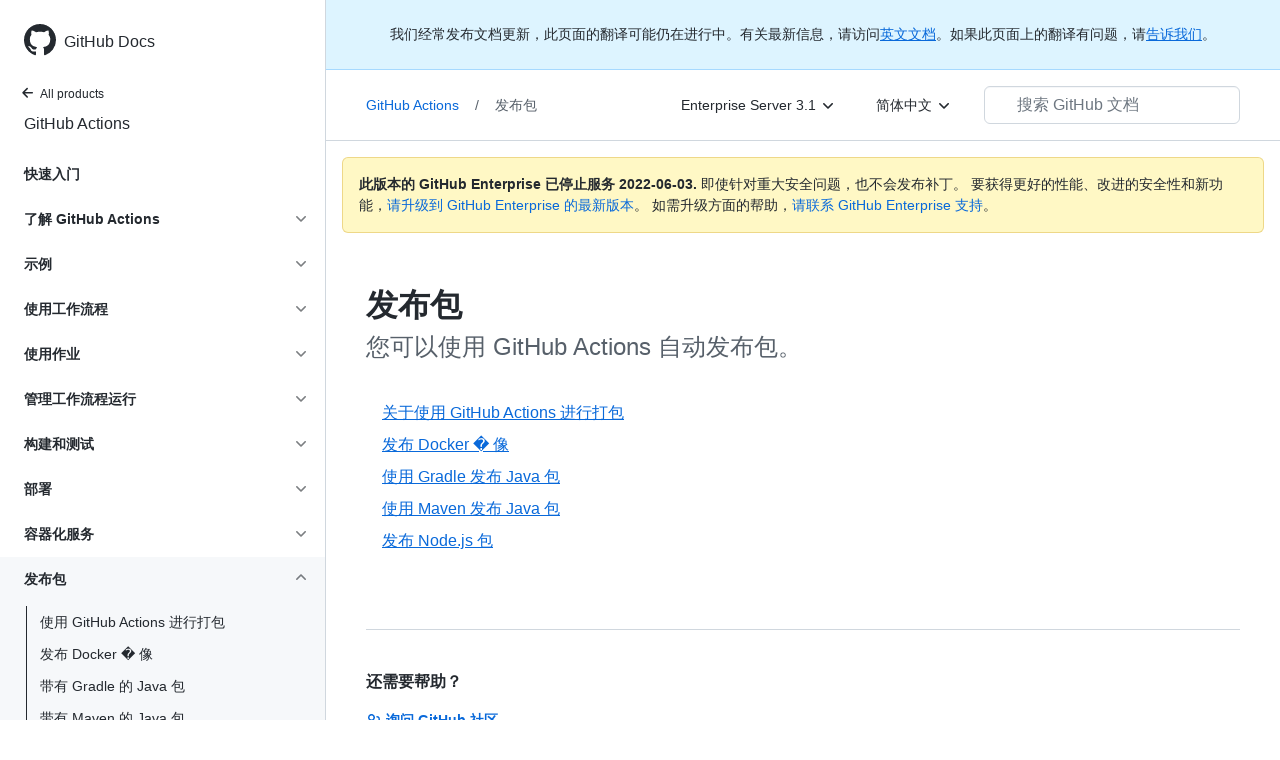

--- FILE ---
content_type: text/html; charset=utf-8
request_url: https://docs.github.com/cn/enterprise-server@3.1/actions/publishing-packages
body_size: 20709
content:
<!DOCTYPE html><html lang="cn"><head><meta charset="utf-8"><meta name="viewport" content="width=device-width, initial-scale=1"><link rel="alternate icon" type="image/png" href="https://github.github.com/docs-ghes-3.1/assets/cb-600/images/site/favicon.png"><link rel="icon" type="image/svg+xml" href="https://github.github.com/docs-ghes-3.1/assets/cb-803/images/site/favicon.svg"><meta name="google-site-verification" content="c1kuD-K2HIVF635lypcsWPoD4kilo5-jA_wBFyT4uMY"><meta name="csrf-token" content="tkcQdKau-4oLE9kdc1tPwkBSIcuy3GKK2HlU"><title>发布包 - GitHub Enterprise Server 3.1 Docs</title><meta name="description" content="您可以使用 GitHub Actions 自动发布包。"><link rel="alternate" hreflang="en" href="https://docs.github.com/en/enterprise-server@3.1/actions/publishing-packages"><link rel="alternate" hreflang="zh-Hans" href="https://docs.github.com/cn/enterprise-server@3.1/actions/publishing-packages"><link rel="alternate" hreflang="ja" href="https://docs.github.com/ja/enterprise-server@3.1/actions/publishing-packages"><link rel="alternate" hreflang="es" href="https://docs.github.com/es/enterprise-server@3.1/actions/publishing-packages"><link rel="alternate" hreflang="pt" href="https://docs.github.com/pt/enterprise-server@3.1/actions/publishing-packages"><meta name="path-language" content="cn"><meta name="path-version" content="enterprise-server@3.1"><meta name="path-product" content="actions"><meta name="path-article" content="actions/publishing-packages"><meta name="page-document-type" content="category"><meta name="status" content="200"><meta property="og:site_name" content="GitHub Docs"><meta property="og:title" content="发布包 - GitHub Enterprise Server 3.1 Docs"><meta property="og:type" content="article"><meta property="og:url" content="http://localhost:4001/cn/enterprise-server@3.1/actions/publishing-packages"><meta property="og:image" content="https://github.githubassets.com/images/modules/open_graph/github-logo.png"><meta name="next-head-count" content="24"><link rel="preload" href="/enterprise/3.1/_next/static/css/aa28c44038293a52.css" as="style"><link rel="stylesheet" href="/enterprise/3.1/_next/static/css/aa28c44038293a52.css" data-n-g=""><link rel="preload" href="/enterprise/3.1/_next/static/css/95107875f6e14a43.css" as="style"><link rel="stylesheet" href="/enterprise/3.1/_next/static/css/95107875f6e14a43.css" data-n-p=""><noscript data-n-css=""></noscript><script defer="" nomodule="" src="/enterprise/3.1/_next/static/chunks/polyfills-5cd94c89d3acac5f.js"></script><script src="/enterprise/3.1/_next/static/chunks/webpack-c80934b08e5faa8c.js" defer=""></script><script src="/enterprise/3.1/_next/static/chunks/framework-bb5c596eafb42b22.js" defer=""></script><script src="/enterprise/3.1/_next/static/chunks/main-4d1ec7eff4271fce.js" defer=""></script><script src="/enterprise/3.1/_next/static/chunks/pages/_app-6d11d921b3e03aa4.js" defer=""></script><script src="/enterprise/3.1/_next/static/chunks/0e226fb0-d2efd2620e30834f.js" defer=""></script><script src="/enterprise/3.1/_next/static/chunks/3c6f1f65-9d892a6bb8a1eecd.js" defer=""></script><script src="/enterprise/3.1/_next/static/chunks/311-ffa9f63e5bd234ac.js" defer=""></script><script src="/enterprise/3.1/_next/static/chunks/148-99f54184873396ad.js" defer=""></script><script src="/enterprise/3.1/_next/static/chunks/616-910d0397bafa52e0.js" defer=""></script><script src="/enterprise/3.1/_next/static/chunks/684-09a78e026dae65bb.js" defer=""></script><script src="/enterprise/3.1/_next/static/chunks/496-a74eb7795afa7aa7.js" defer=""></script><script src="/enterprise/3.1/_next/static/chunks/752-33fa6f3f6a2b9d43.js" defer=""></script><script src="/enterprise/3.1/_next/static/chunks/627-882b1e6b02a2286e.js" defer=""></script><script src="/enterprise/3.1/_next/static/chunks/pages/%5BversionId%5D/%5BproductId%5D/%5B...restPage%5D-68d0ba52390fa0d2.js" defer=""></script><script src="/enterprise/3.1/_next/static/1k7d6TwYIlquu-_QAKL2r/_buildManifest.js" defer=""></script><script src="/enterprise/3.1/_next/static/1k7d6TwYIlquu-_QAKL2r/_ssgManifest.js" defer=""></script><script src="/enterprise/3.1/_next/static/1k7d6TwYIlquu-_QAKL2r/_middlewareManifest.js" defer=""></script><style data-styled="" data-styled-version="5.3.5">.iqiZWH{padding-top:8px;padding-bottom:8px;}/*!sc*/
.fWkkBJ{grid-area:content;}/*!sc*/
data-styled.g3[id="Box-sc-1gh2r6s-0"]{content:"iqiZWH,fWkkBJ,"}/*!sc*/
.kFAJDP{margin-top:8px;margin-bottom:8px;}/*!sc*/
data-styled.g35[id="Group__StyledGroup-sc-cnw2p9-0"]{content:"kFAJDP,"}/*!sc*/
.jFWMyo{display:-webkit-box;display:-webkit-flex;display:-ms-flexbox;display:flex;min-width:0;position:relative;-webkit-box-flex:1;-webkit-flex-grow:1;-ms-flex-positive:1;flex-grow:1;}/*!sc*/
data-styled.g38[id="Item__DividedContent-sc-yeql7o-0"]{content:"jFWMyo,"}/*!sc*/
.dNVTXa{-webkit-align-items:baseline;-webkit-box-align:baseline;-ms-flex-align:baseline;align-items:baseline;display:-webkit-box;display:-webkit-flex;display:-ms-flexbox;display:flex;min-width:0;-webkit-flex-direction:var(--main-content-flex-direction);-ms-flex-direction:var(--main-content-flex-direction);flex-direction:var(--main-content-flex-direction);-webkit-box-flex:1;-webkit-flex-grow:1;-ms-flex-positive:1;flex-grow:1;}/*!sc*/
data-styled.g39[id="Item__MainContent-sc-yeql7o-1"]{content:"dNVTXa,"}/*!sc*/
.ffsEGH{padding:6px 8px;display:-webkit-box;display:-webkit-flex;display:-ms-flexbox;display:flex;border-radius:6px;color:#24292f;-webkit-transition:background 33.333ms linear;transition:background 33.333ms linear;-webkit-text-decoration:none;text-decoration:none;padding:2px 0;}/*!sc*/
@media (hover:hover) and (pointer:fine){.ffsEGH:hover{background:var( --item-hover-bg-override,rgba(208,215,222,0.32) );cursor:pointer;}}/*!sc*/
.ffsEGH:not(:first-of-type):not(.Divider__StyledDivider-sc-1cj74ix-0 + .Item__StyledItem-sc-yeql7o-2):not(.Header__StyledHeader-sc-1ym0mwn-0 + .Item__StyledItem-sc-yeql7o-2){margin-top:0;}/*!sc*/
.ffsEGH:not(:first-of-type):not(.Divider__StyledDivider-sc-1cj74ix-0 + .Item__StyledItem-sc-yeql7o-2):not(.Header__StyledHeader-sc-1ym0mwn-0 + .Item__StyledItem-sc-yeql7o-2) .Item__DividedContent-sc-yeql7o-0::before{content:' ';display:block;position:absolute;width:100%;top:-7px;border:0 solid hsla(210,18%,87%,1);border-top-width:0;}/*!sc*/
.ffsEGH:hover .Item__DividedContent-sc-yeql7o-0::before,.ffsEGH:hover + * .Item__DividedContent-sc-yeql7o-0::before{border-color:var(--item-hover-divider-border-color-override,transparent) !important;}/*!sc*/
.ffsEGH:focus .Item__DividedContent-sc-yeql7o-0::before,.ffsEGH:focus + * .Item__DividedContent-sc-yeql7o-0::before,.ffsEGH[data-is-active-descendant] .Item__DividedContent-sc-yeql7o-0::before,[data-is-active-descendant] + .ffsEGH .Item__DividedContent-sc-yeql7o-0::before{border-color:transparent !important;}/*!sc*/
.ffsEGH[data-is-active-descendant='activated-directly']{background:rgba(208,215,222,0.48);}/*!sc*/
.ffsEGH[data-is-active-descendant='activated-indirectly']{background:rgba(208,215,222,0.32);}/*!sc*/
.ffsEGH:focus{background:rgba(208,215,222,0.48);outline:none;}/*!sc*/
.ffsEGH:active{background:rgba(208,215,222,0.48);}/*!sc*/
.ffsEGH:hover{border-radius:0;}/*!sc*/
.gttWtn{padding:6px 8px;display:-webkit-box;display:-webkit-flex;display:-ms-flexbox;display:flex;border-radius:6px;color:#24292f;-webkit-transition:background 33.333ms linear;transition:background 33.333ms linear;-webkit-text-decoration:none;text-decoration:none;}/*!sc*/
@media (hover:hover) and (pointer:fine){.gttWtn:hover{background:var( --item-hover-bg-override,rgba(208,215,222,0.32) );cursor:pointer;}}/*!sc*/
.gttWtn:not(:first-of-type):not(.Divider__StyledDivider-sc-1cj74ix-0 + .Item__StyledItem-sc-yeql7o-2):not(.Header__StyledHeader-sc-1ym0mwn-0 + .Item__StyledItem-sc-yeql7o-2){margin-top:0;}/*!sc*/
.gttWtn:not(:first-of-type):not(.Divider__StyledDivider-sc-1cj74ix-0 + .Item__StyledItem-sc-yeql7o-2):not(.Header__StyledHeader-sc-1ym0mwn-0 + .Item__StyledItem-sc-yeql7o-2) .Item__DividedContent-sc-yeql7o-0::before{content:' ';display:block;position:absolute;width:100%;top:-7px;border:0 solid hsla(210,18%,87%,1);border-top-width:0;}/*!sc*/
.gttWtn:hover .Item__DividedContent-sc-yeql7o-0::before,.gttWtn:hover + * .Item__DividedContent-sc-yeql7o-0::before{border-color:var(--item-hover-divider-border-color-override,transparent) !important;}/*!sc*/
.gttWtn:focus .Item__DividedContent-sc-yeql7o-0::before,.gttWtn:focus + * .Item__DividedContent-sc-yeql7o-0::before,.gttWtn[data-is-active-descendant] .Item__DividedContent-sc-yeql7o-0::before,[data-is-active-descendant] + .gttWtn .Item__DividedContent-sc-yeql7o-0::before{border-color:transparent !important;}/*!sc*/
.gttWtn[data-is-active-descendant='activated-directly']{background:rgba(208,215,222,0.48);}/*!sc*/
.gttWtn[data-is-active-descendant='activated-indirectly']{background:rgba(208,215,222,0.32);}/*!sc*/
.gttWtn:focus{background:rgba(208,215,222,0.48);outline:none;}/*!sc*/
.gttWtn:active{background:rgba(208,215,222,0.48);}/*!sc*/
data-styled.g40[id="Item__StyledItem-sc-yeql7o-2"]{content:"ffsEGH,gttWtn,"}/*!sc*/
.dGgdET{font-size:14px;line-height:20px;}/*!sc*/
.dGgdET[data-has-active-descendant],.dGgdET:focus-within{--item-hover-bg-override:none;--item-hover-divider-border-color-override:hsla(210,18%,87%,1);}/*!sc*/
data-styled.g48[id="List__StyledList-sc-1x7olzq-0"]{content:"dGgdET,"}/*!sc*/
.gTOkuj > summary{list-style:none;}/*!sc*/
.gTOkuj > summary::-webkit-details-marker{display:none;}/*!sc*/
data-styled.g64[id="Details-sc-1qhvasm-0"]{content:"gTOkuj,"}/*!sc*/
.dddeTa{background-clip:padding-box;background-color:#ffffff;border:1px solid #d0d7de;border-radius:6px;box-shadow:0 8px 24px rgba(140,149,159,0.2);left:0;list-style:none;margin-top:2px;padding:5px 0 5px 0 !important;position:absolute;top:100%;width:160px;z-index:100;right:0;left:auto;}/*!sc*/
.dddeTa::before{position:absolute;display:inline-block;content:'';}/*!sc*/
.dddeTa::after{position:absolute;display:inline-block;content:'';}/*!sc*/
.dddeTa::before{border:8px solid transparent;border-bottom-color:#ffffff;}/*!sc*/
.dddeTa::after{border:7px solid transparent;border-bottom-color:#ffffff;}/*!sc*/
.dddeTa > ul{list-style:none;}/*!sc*/
.dddeTa::before{top:-16px;right:9px;left:auto;}/*!sc*/
.dddeTa::after{top:-14px;right:10px;left:auto;}/*!sc*/
data-styled.g71[id="Dropdown__DropdownMenu-sc-18slzvc-2"]{content:"dddeTa,"}/*!sc*/
.gxDeFH{display:block;padding:4px 10px 4px 15px;overflow:hidden;color:#24292f;text-overflow:ellipsis;white-space:nowrap;}/*!sc*/
.gxDeFH a{color:#24292f;-webkit-text-decoration:none;text-decoration:none;display:block;overflow:hidden;color:#24292f;text-overflow:ellipsis;white-space:nowrap;}/*!sc*/
.gxDeFH:focus,.gxDeFH a:focus{color:#ffffff;-webkit-text-decoration:none;text-decoration:none;background-color:#0969da;}/*!sc*/
.gxDeFH:hover,.gxDeFH:hover a{color:#ffffff;-webkit-text-decoration:none;text-decoration:none;background-color:#0969da;outline:none;}/*!sc*/
data-styled.g72[id="Dropdown__DropdownItem-sc-18slzvc-3"]{content:"gxDeFH,"}/*!sc*/
.hAHKnX{position:relative;color:#24292f;padding:16px;border-style:solid;border-width:1px;border-radius:6px;margin-top:0;color:#24292f;background-color:#fff8c5;border-color:rgba(212,167,44,0.4);}/*!sc*/
.hAHKnX p:last-child{margin-bottom:0;}/*!sc*/
.hAHKnX svg{margin-right:8px;}/*!sc*/
.hAHKnX svg{color:#9a6700;}/*!sc*/
data-styled.g76[id="Flash-sc-1jd8n2z-0"]{content:"hAHKnX,"}/*!sc*/
.btzdit{max-width:720px;display:grid;grid-template-columns:minmax(0,1fr);grid-template-areas:'topper' 'intro' 'sidebar' 'content';row-gap:8px;}/*!sc*/
@media (min-width:1280px){.btzdit{max-width:none;padding-top:24px;grid-template-rows:auto 1fr;grid-template-columns:minmax(500px,720px) minmax(220px,1fr);grid-template-areas:'topper sidebar' 'intro sidebar' 'content sidebar';-webkit-column-gap:80px;column-gap:80px;row-gap:0;}}/*!sc*/
data-styled.g135[id="ArticleGridLayout__Container-sc-we7dhr-0"]{content:"btzdit,"}/*!sc*/
</style></head><body data-color-mode="auto" data-dark-theme="dark" data-light-theme="light"><div id="__next" data-reactroot=""><div class="d-lg-flex"><a href="#main-content" class="sr-only">Skip to main content</a><div class="d-none d-lg-block bg-primary position-sticky top-0 overflow-y-auto flex-shrink-0 pb-5 border-right" style="width:326px;height:100vh" role="banner"><div tabindex="-1" class="d-flex flex-items-center p-4 position-sticky top-0 color-bg-default" style="z-index:3" id="github-logo"><a rel="" class="color-fg-default" aria-hidden="true" tabindex="-1" href="/cn"><svg aria-hidden="true" role="img" class="octicon octicon-mark-github" viewBox="0 0 16 16" width="32" height="32" fill="currentColor" style="display:inline-block;user-select:none;vertical-align:text-bottom;overflow:visible"><path fill-rule="evenodd" d="M8 0C3.58 0 0 3.58 0 8c0 3.54 2.29 6.53 5.47 7.59.4.07.55-.17.55-.38 0-.19-.01-.82-.01-1.49-2.01.37-2.53-.49-2.69-.94-.09-.23-.48-.94-.82-1.13-.28-.15-.68-.52-.01-.53.63-.01 1.08.58 1.23.82.72 1.21 1.87.87 2.33.66.07-.52.28-.87.51-1.07-1.78-.2-3.64-.89-3.64-3.95 0-.87.31-1.59.82-2.15-.08-.2-.36-1.02.08-2.12 0 0 .67-.21 2.2.82.64-.18 1.32-.27 2-.27.68 0 1.36.09 2 .27 1.53-1.04 2.2-.82 2.2-.82.44 1.1.16 1.92.08 2.12.51.56.82 1.27.82 2.15 0 3.07-1.87 3.75-3.65 3.95.29.25.54.73.54 1.48 0 1.07-.01 1.93-.01 2.2 0 .21.15.46.55.38A8.013 8.013 0 0016 8c0-4.42-3.58-8-8-8z"></path></svg></a><a rel="" class="f4 text-semibold color-fg-default no-underline no-wrap pl-2 flex-auto" href="/cn">GitHub Docs</a></div><nav><ul data-testid="sidebar"><li><a href="/cn/enterprise-server@3.1" class="f6 pl-4 pr-5 ml-n1 pb-1 color-fg-default"><svg aria-hidden="true" role="img" class="mr-1" viewBox="0 0 16 16" width="16" height="16" fill="currentColor" style="display:inline-block;user-select:none;vertical-align:text-bottom;overflow:visible"><path fill-rule="evenodd" d="M7.78 12.53a.75.75 0 01-1.06 0L2.47 8.28a.75.75 0 010-1.06l4.25-4.25a.75.75 0 011.06 1.06L4.81 7h7.44a.75.75 0 010 1.5H4.81l2.97 2.97a.75.75 0 010 1.06z"></path></svg>All products</a></li><li data-testid="sidebar-product" title="GitHub Actions" class="my-2"><a rel="" class="pl-4 pr-5 pb-1 f4 color-fg-default no-underline" href="/cn/enterprise-server@3.1/actions">GitHub Actions</a></li><li class="my-3" data-testid="product-sidebar-items"><ul class="list-style-none"><li data-is-active-category="false" data-is-current-page="false" class="py-1"><a rel="" class="pl-4 pr-2 py-2 d-block flex-auto mr-3 color-fg-default no-underline text-bold" href="/cn/enterprise-server@3.1/actions/quickstart">快速入门</a></li><li data-is-active-category="false" data-is-current-page="false" class="py-1"><details class="details-reset"><summary class="outline-none"><div class="d-flex flex-justify-between"><div class="pl-4 pr-1 py-2 f5 d-block flex-auto mr-3 color-fg-default no-underline text-bold">了解 GitHub Actions</div><span style="margin-top:7px" class="flex-shrink-0 pr-3"><svg aria-hidden="true" role="img" class="opacity-60" viewBox="0 0 16 16" width="16" height="16" fill="currentColor" style="display:inline-block;user-select:none;vertical-align:text-bottom;overflow:visible"><path fill-rule="evenodd" d="M12.78 6.22a.75.75 0 010 1.06l-4.25 4.25a.75.75 0 01-1.06 0L3.22 7.28a.75.75 0 011.06-1.06L8 9.94l3.72-3.72a.75.75 0 011.06 0z"></path></svg></span></div></summary><div data-testid="sidebar-article-group" class="pb-0"><ul class="List__StyledList-sc-1x7olzq-0 dGgdET"><div class="Group__StyledGroup-sc-cnw2p9-0 kFAJDP"><li tabindex="-1" data-testid="sidebar-article" data-is-current-page="false" class="Item__StyledItem-sc-yeql7o-2 ffsEGH position-relative SidebarProduct_sidebarArticle__dQ4tN"><div class="Item__DividedContent-sc-yeql7o-0 jFWMyo"><div style="--main-content-flex-direction:row" class="Item__MainContent-sc-yeql7o-1 dNVTXa"><a rel="" class="d-block pl-6 pr-5 py-1 no-underline width-full color-fg-default" href="/cn/enterprise-server@3.1/actions/learn-github-actions/understanding-github-actions">了解 GitHub Actions</a></div></div></li><li tabindex="-1" data-testid="sidebar-article" data-is-current-page="false" class="Item__StyledItem-sc-yeql7o-2 ffsEGH position-relative SidebarProduct_sidebarArticle__dQ4tN"><div class="Item__DividedContent-sc-yeql7o-0 jFWMyo"><div style="--main-content-flex-direction:row" class="Item__MainContent-sc-yeql7o-1 dNVTXa"><a rel="" class="d-block pl-6 pr-5 py-1 no-underline width-full color-fg-default" href="/cn/enterprise-server@3.1/actions/learn-github-actions/finding-and-customizing-actions">查找和自定义操作</a></div></div></li><li tabindex="-1" data-testid="sidebar-article" data-is-current-page="false" class="Item__StyledItem-sc-yeql7o-2 ffsEGH position-relative SidebarProduct_sidebarArticle__dQ4tN"><div class="Item__DividedContent-sc-yeql7o-0 jFWMyo"><div style="--main-content-flex-direction:row" class="Item__MainContent-sc-yeql7o-1 dNVTXa"><a rel="" class="d-block pl-6 pr-5 py-1 no-underline width-full color-fg-default" href="/cn/enterprise-server@3.1/actions/learn-github-actions/essential-features-of-github-actions">基本功能</a></div></div></li><li tabindex="-1" data-testid="sidebar-article" data-is-current-page="false" class="Item__StyledItem-sc-yeql7o-2 ffsEGH position-relative SidebarProduct_sidebarArticle__dQ4tN"><div class="Item__DividedContent-sc-yeql7o-0 jFWMyo"><div style="--main-content-flex-direction:row" class="Item__MainContent-sc-yeql7o-1 dNVTXa"><a rel="" class="d-block pl-6 pr-5 py-1 no-underline width-full color-fg-default" href="/cn/enterprise-server@3.1/actions/learn-github-actions/expressions">Expressions</a></div></div></li><li tabindex="-1" data-testid="sidebar-article" data-is-current-page="false" class="Item__StyledItem-sc-yeql7o-2 ffsEGH position-relative SidebarProduct_sidebarArticle__dQ4tN"><div class="Item__DividedContent-sc-yeql7o-0 jFWMyo"><div style="--main-content-flex-direction:row" class="Item__MainContent-sc-yeql7o-1 dNVTXa"><a rel="" class="d-block pl-6 pr-5 py-1 no-underline width-full color-fg-default" href="/cn/enterprise-server@3.1/actions/learn-github-actions/contexts">上下文</a></div></div></li><li tabindex="-1" data-testid="sidebar-article" data-is-current-page="false" class="Item__StyledItem-sc-yeql7o-2 ffsEGH position-relative SidebarProduct_sidebarArticle__dQ4tN"><div class="Item__DividedContent-sc-yeql7o-0 jFWMyo"><div style="--main-content-flex-direction:row" class="Item__MainContent-sc-yeql7o-1 dNVTXa"><a rel="" class="d-block pl-6 pr-5 py-1 no-underline width-full color-fg-default" href="/cn/enterprise-server@3.1/actions/learn-github-actions/environment-variables">环境变量</a></div></div></li><li tabindex="-1" data-testid="sidebar-article" data-is-current-page="false" class="Item__StyledItem-sc-yeql7o-2 ffsEGH position-relative SidebarProduct_sidebarArticle__dQ4tN"><div class="Item__DividedContent-sc-yeql7o-0 jFWMyo"><div style="--main-content-flex-direction:row" class="Item__MainContent-sc-yeql7o-1 dNVTXa"><a rel="" class="d-block pl-6 pr-5 py-1 no-underline width-full color-fg-default" href="/cn/enterprise-server@3.1/actions/learn-github-actions/usage-limits-billing-and-administration">Workflow billing &amp; limits</a></div></div></li></div></ul></div></details></li><li data-is-active-category="false" data-is-current-page="false" class="py-1"><details class="details-reset"><summary class="outline-none"><div class="d-flex flex-justify-between"><div class="pl-4 pr-1 py-2 f5 d-block flex-auto mr-3 color-fg-default no-underline text-bold">示例</div><span style="margin-top:7px" class="flex-shrink-0 pr-3"><svg aria-hidden="true" role="img" class="opacity-60" viewBox="0 0 16 16" width="16" height="16" fill="currentColor" style="display:inline-block;user-select:none;vertical-align:text-bottom;overflow:visible"><path fill-rule="evenodd" d="M12.78 6.22a.75.75 0 010 1.06l-4.25 4.25a.75.75 0 01-1.06 0L3.22 7.28a.75.75 0 011.06-1.06L8 9.94l3.72-3.72a.75.75 0 011.06 0z"></path></svg></span></div></summary></details></li><li data-is-active-category="false" data-is-current-page="false" class="py-1"><details class="details-reset"><summary class="outline-none"><div class="d-flex flex-justify-between"><div class="pl-4 pr-1 py-2 f5 d-block flex-auto mr-3 color-fg-default no-underline text-bold">使用工作流程</div><span style="margin-top:7px" class="flex-shrink-0 pr-3"><svg aria-hidden="true" role="img" class="opacity-60" viewBox="0 0 16 16" width="16" height="16" fill="currentColor" style="display:inline-block;user-select:none;vertical-align:text-bottom;overflow:visible"><path fill-rule="evenodd" d="M12.78 6.22a.75.75 0 010 1.06l-4.25 4.25a.75.75 0 01-1.06 0L3.22 7.28a.75.75 0 011.06-1.06L8 9.94l3.72-3.72a.75.75 0 011.06 0z"></path></svg></span></div></summary><div data-testid="sidebar-article-group" class="pb-0"><ul class="List__StyledList-sc-1x7olzq-0 dGgdET"><div class="Group__StyledGroup-sc-cnw2p9-0 kFAJDP"><li tabindex="-1" data-testid="sidebar-article" data-is-current-page="false" class="Item__StyledItem-sc-yeql7o-2 ffsEGH position-relative SidebarProduct_sidebarArticle__dQ4tN"><div class="Item__DividedContent-sc-yeql7o-0 jFWMyo"><div style="--main-content-flex-direction:row" class="Item__MainContent-sc-yeql7o-1 dNVTXa"><a rel="" class="d-block pl-6 pr-5 py-1 no-underline width-full color-fg-default" href="/cn/enterprise-server@3.1/actions/using-workflows/about-workflows">关于工作流程</a></div></div></li><li tabindex="-1" data-testid="sidebar-article" data-is-current-page="false" class="Item__StyledItem-sc-yeql7o-2 ffsEGH position-relative SidebarProduct_sidebarArticle__dQ4tN"><div class="Item__DividedContent-sc-yeql7o-0 jFWMyo"><div style="--main-content-flex-direction:row" class="Item__MainContent-sc-yeql7o-1 dNVTXa"><a rel="" class="d-block pl-6 pr-5 py-1 no-underline width-full color-fg-default" href="/cn/enterprise-server@3.1/actions/using-workflows/triggering-a-workflow">触发工作流程</a></div></div></li><li tabindex="-1" data-testid="sidebar-article" data-is-current-page="false" class="Item__StyledItem-sc-yeql7o-2 ffsEGH position-relative SidebarProduct_sidebarArticle__dQ4tN"><div class="Item__DividedContent-sc-yeql7o-0 jFWMyo"><div style="--main-content-flex-direction:row" class="Item__MainContent-sc-yeql7o-1 dNVTXa"><a rel="" class="d-block pl-6 pr-5 py-1 no-underline width-full color-fg-default" href="/cn/enterprise-server@3.1/actions/using-workflows/events-that-trigger-workflows">触发工作流程的事件</a></div></div></li><li tabindex="-1" data-testid="sidebar-article" data-is-current-page="false" class="Item__StyledItem-sc-yeql7o-2 ffsEGH position-relative SidebarProduct_sidebarArticle__dQ4tN"><div class="Item__DividedContent-sc-yeql7o-0 jFWMyo"><div style="--main-content-flex-direction:row" class="Item__MainContent-sc-yeql7o-1 dNVTXa"><a rel="" class="d-block pl-6 pr-5 py-1 no-underline width-full color-fg-default" href="/cn/enterprise-server@3.1/actions/using-workflows/workflow-syntax-for-github-actions">工作流程语法</a></div></div></li><li tabindex="-1" data-testid="sidebar-article" data-is-current-page="false" class="Item__StyledItem-sc-yeql7o-2 ffsEGH position-relative SidebarProduct_sidebarArticle__dQ4tN"><div class="Item__DividedContent-sc-yeql7o-0 jFWMyo"><div style="--main-content-flex-direction:row" class="Item__MainContent-sc-yeql7o-1 dNVTXa"><a rel="" class="d-block pl-6 pr-5 py-1 no-underline width-full color-fg-default" href="/cn/enterprise-server@3.1/actions/using-workflows/workflow-commands-for-github-actions">工作流程命令</a></div></div></li><li tabindex="-1" data-testid="sidebar-article" data-is-current-page="false" class="Item__StyledItem-sc-yeql7o-2 ffsEGH position-relative SidebarProduct_sidebarArticle__dQ4tN"><div class="Item__DividedContent-sc-yeql7o-0 jFWMyo"><div style="--main-content-flex-direction:row" class="Item__MainContent-sc-yeql7o-1 dNVTXa"><a rel="" class="d-block pl-6 pr-5 py-1 no-underline width-full color-fg-default" href="/cn/enterprise-server@3.1/actions/using-workflows/storing-workflow-data-as-artifacts">Storing workflow artifacts</a></div></div></li><li tabindex="-1" data-testid="sidebar-article" data-is-current-page="false" class="Item__StyledItem-sc-yeql7o-2 ffsEGH position-relative SidebarProduct_sidebarArticle__dQ4tN"><div class="Item__DividedContent-sc-yeql7o-0 jFWMyo"><div style="--main-content-flex-direction:row" class="Item__MainContent-sc-yeql7o-1 dNVTXa"><a rel="" class="d-block pl-6 pr-5 py-1 no-underline width-full color-fg-default" href="/cn/enterprise-server@3.1/actions/using-workflows/creating-starter-workflows-for-your-organization">创建入门工作流程</a></div></div></li><li tabindex="-1" data-testid="sidebar-article" data-is-current-page="false" class="Item__StyledItem-sc-yeql7o-2 ffsEGH position-relative SidebarProduct_sidebarArticle__dQ4tN"><div class="Item__DividedContent-sc-yeql7o-0 jFWMyo"><div style="--main-content-flex-direction:row" class="Item__MainContent-sc-yeql7o-1 dNVTXa"><a rel="" class="d-block pl-6 pr-5 py-1 no-underline width-full color-fg-default" href="/cn/enterprise-server@3.1/actions/using-workflows/using-starter-workflows">使用入门工作流程</a></div></div></li><li tabindex="-1" data-testid="sidebar-article" data-is-current-page="false" class="Item__StyledItem-sc-yeql7o-2 ffsEGH position-relative SidebarProduct_sidebarArticle__dQ4tN"><div class="Item__DividedContent-sc-yeql7o-0 jFWMyo"><div style="--main-content-flex-direction:row" class="Item__MainContent-sc-yeql7o-1 dNVTXa"><a rel="" class="d-block pl-6 pr-5 py-1 no-underline width-full color-fg-default" href="/cn/enterprise-server@3.1/actions/using-workflows/sharing-workflows-secrets-and-runners-with-your-organization">与组织共享工作流程</a></div></div></li><li tabindex="-1" data-testid="sidebar-article" data-is-current-page="false" class="Item__StyledItem-sc-yeql7o-2 ffsEGH position-relative SidebarProduct_sidebarArticle__dQ4tN"><div class="Item__DividedContent-sc-yeql7o-0 jFWMyo"><div style="--main-content-flex-direction:row" class="Item__MainContent-sc-yeql7o-1 dNVTXa"><a rel="" class="d-block pl-6 pr-5 py-1 no-underline width-full color-fg-default" href="/cn/enterprise-server@3.1/actions/using-workflows/using-github-cli-in-workflows">GitHub CLI in workflows</a></div></div></li></div></ul></div></details></li><li data-is-active-category="false" data-is-current-page="false" class="py-1"><details class="details-reset"><summary class="outline-none"><div class="d-flex flex-justify-between"><div class="pl-4 pr-1 py-2 f5 d-block flex-auto mr-3 color-fg-default no-underline text-bold">使用作业</div><span style="margin-top:7px" class="flex-shrink-0 pr-3"><svg aria-hidden="true" role="img" class="opacity-60" viewBox="0 0 16 16" width="16" height="16" fill="currentColor" style="display:inline-block;user-select:none;vertical-align:text-bottom;overflow:visible"><path fill-rule="evenodd" d="M12.78 6.22a.75.75 0 010 1.06l-4.25 4.25a.75.75 0 01-1.06 0L3.22 7.28a.75.75 0 011.06-1.06L8 9.94l3.72-3.72a.75.75 0 011.06 0z"></path></svg></span></div></summary><div data-testid="sidebar-article-group" class="pb-0"><ul class="List__StyledList-sc-1x7olzq-0 dGgdET"><div class="Group__StyledGroup-sc-cnw2p9-0 kFAJDP"><li tabindex="-1" data-testid="sidebar-article" data-is-current-page="false" class="Item__StyledItem-sc-yeql7o-2 ffsEGH position-relative SidebarProduct_sidebarArticle__dQ4tN"><div class="Item__DividedContent-sc-yeql7o-0 jFWMyo"><div style="--main-content-flex-direction:row" class="Item__MainContent-sc-yeql7o-1 dNVTXa"><a rel="" class="d-block pl-6 pr-5 py-1 no-underline width-full color-fg-default" href="/cn/enterprise-server@3.1/actions/using-jobs/using-jobs-in-a-workflow">在工作流程中使用作业</a></div></div></li><li tabindex="-1" data-testid="sidebar-article" data-is-current-page="false" class="Item__StyledItem-sc-yeql7o-2 ffsEGH position-relative SidebarProduct_sidebarArticle__dQ4tN"><div class="Item__DividedContent-sc-yeql7o-0 jFWMyo"><div style="--main-content-flex-direction:row" class="Item__MainContent-sc-yeql7o-1 dNVTXa"><a rel="" class="d-block pl-6 pr-5 py-1 no-underline width-full color-fg-default" href="/cn/enterprise-server@3.1/actions/using-jobs/choosing-the-runner-for-a-job">选择作业的运行器</a></div></div></li><li tabindex="-1" data-testid="sidebar-article" data-is-current-page="false" class="Item__StyledItem-sc-yeql7o-2 ffsEGH position-relative SidebarProduct_sidebarArticle__dQ4tN"><div class="Item__DividedContent-sc-yeql7o-0 jFWMyo"><div style="--main-content-flex-direction:row" class="Item__MainContent-sc-yeql7o-1 dNVTXa"><a rel="" class="d-block pl-6 pr-5 py-1 no-underline width-full color-fg-default" href="/cn/enterprise-server@3.1/actions/using-jobs/using-conditions-to-control-job-execution">使用条件控制作业执行</a></div></div></li><li tabindex="-1" data-testid="sidebar-article" data-is-current-page="false" class="Item__StyledItem-sc-yeql7o-2 ffsEGH position-relative SidebarProduct_sidebarArticle__dQ4tN"><div class="Item__DividedContent-sc-yeql7o-0 jFWMyo"><div style="--main-content-flex-direction:row" class="Item__MainContent-sc-yeql7o-1 dNVTXa"><a rel="" class="d-block pl-6 pr-5 py-1 no-underline width-full color-fg-default" href="/cn/enterprise-server@3.1/actions/using-jobs/using-a-matrix-for-your-jobs">使用矩阵</a></div></div></li><li tabindex="-1" data-testid="sidebar-article" data-is-current-page="false" class="Item__StyledItem-sc-yeql7o-2 ffsEGH position-relative SidebarProduct_sidebarArticle__dQ4tN"><div class="Item__DividedContent-sc-yeql7o-0 jFWMyo"><div style="--main-content-flex-direction:row" class="Item__MainContent-sc-yeql7o-1 dNVTXa"><a rel="" class="d-block pl-6 pr-5 py-1 no-underline width-full color-fg-default" href="/cn/enterprise-server@3.1/actions/using-jobs/using-environments-for-jobs">将环境用于作业</a></div></div></li><li tabindex="-1" data-testid="sidebar-article" data-is-current-page="false" class="Item__StyledItem-sc-yeql7o-2 ffsEGH position-relative SidebarProduct_sidebarArticle__dQ4tN"><div class="Item__DividedContent-sc-yeql7o-0 jFWMyo"><div style="--main-content-flex-direction:row" class="Item__MainContent-sc-yeql7o-1 dNVTXa"><a rel="" class="d-block pl-6 pr-5 py-1 no-underline width-full color-fg-default" href="/cn/enterprise-server@3.1/actions/using-jobs/running-jobs-in-a-container">在容器中运行作业</a></div></div></li><li tabindex="-1" data-testid="sidebar-article" data-is-current-page="false" class="Item__StyledItem-sc-yeql7o-2 ffsEGH position-relative SidebarProduct_sidebarArticle__dQ4tN"><div class="Item__DividedContent-sc-yeql7o-0 jFWMyo"><div style="--main-content-flex-direction:row" class="Item__MainContent-sc-yeql7o-1 dNVTXa"><a rel="" class="d-block pl-6 pr-5 py-1 no-underline width-full color-fg-default" href="/cn/enterprise-server@3.1/actions/using-jobs/setting-default-values-for-jobs">设置作业的默认值</a></div></div></li><li tabindex="-1" data-testid="sidebar-article" data-is-current-page="false" class="Item__StyledItem-sc-yeql7o-2 ffsEGH position-relative SidebarProduct_sidebarArticle__dQ4tN"><div class="Item__DividedContent-sc-yeql7o-0 jFWMyo"><div style="--main-content-flex-direction:row" class="Item__MainContent-sc-yeql7o-1 dNVTXa"><a rel="" class="d-block pl-6 pr-5 py-1 no-underline width-full color-fg-default" href="/cn/enterprise-server@3.1/actions/using-jobs/defining-outputs-for-jobs">定义作业的输出</a></div></div></li></div></ul></div></details></li><li data-is-active-category="false" data-is-current-page="false" class="py-1"><details class="details-reset"><summary class="outline-none"><div class="d-flex flex-justify-between"><div class="pl-4 pr-1 py-2 f5 d-block flex-auto mr-3 color-fg-default no-underline text-bold">管理工作流程运行</div><span style="margin-top:7px" class="flex-shrink-0 pr-3"><svg aria-hidden="true" role="img" class="opacity-60" viewBox="0 0 16 16" width="16" height="16" fill="currentColor" style="display:inline-block;user-select:none;vertical-align:text-bottom;overflow:visible"><path fill-rule="evenodd" d="M12.78 6.22a.75.75 0 010 1.06l-4.25 4.25a.75.75 0 01-1.06 0L3.22 7.28a.75.75 0 011.06-1.06L8 9.94l3.72-3.72a.75.75 0 011.06 0z"></path></svg></span></div></summary><div data-testid="sidebar-article-group" class="pb-0"><ul class="List__StyledList-sc-1x7olzq-0 dGgdET"><div class="Group__StyledGroup-sc-cnw2p9-0 kFAJDP"><li tabindex="-1" data-testid="sidebar-article" data-is-current-page="false" class="Item__StyledItem-sc-yeql7o-2 ffsEGH position-relative SidebarProduct_sidebarArticle__dQ4tN"><div class="Item__DividedContent-sc-yeql7o-0 jFWMyo"><div style="--main-content-flex-direction:row" class="Item__MainContent-sc-yeql7o-1 dNVTXa"><a rel="" class="d-block pl-6 pr-5 py-1 no-underline width-full color-fg-default" href="/cn/enterprise-server@3.1/actions/managing-workflow-runs/manually-running-a-workflow">手动运行工作流程</a></div></div></li><li tabindex="-1" data-testid="sidebar-article" data-is-current-page="false" class="Item__StyledItem-sc-yeql7o-2 ffsEGH position-relative SidebarProduct_sidebarArticle__dQ4tN"><div class="Item__DividedContent-sc-yeql7o-0 jFWMyo"><div style="--main-content-flex-direction:row" class="Item__MainContent-sc-yeql7o-1 dNVTXa"><a rel="" class="d-block pl-6 pr-5 py-1 no-underline width-full color-fg-default" href="/cn/enterprise-server@3.1/actions/managing-workflow-runs/re-running-workflows-and-jobs">Re-running workflows and jobs</a></div></div></li><li tabindex="-1" data-testid="sidebar-article" data-is-current-page="false" class="Item__StyledItem-sc-yeql7o-2 ffsEGH position-relative SidebarProduct_sidebarArticle__dQ4tN"><div class="Item__DividedContent-sc-yeql7o-0 jFWMyo"><div style="--main-content-flex-direction:row" class="Item__MainContent-sc-yeql7o-1 dNVTXa"><a rel="" class="d-block pl-6 pr-5 py-1 no-underline width-full color-fg-default" href="/cn/enterprise-server@3.1/actions/managing-workflow-runs/canceling-a-workflow">取消工作流程</a></div></div></li><li tabindex="-1" data-testid="sidebar-article" data-is-current-page="false" class="Item__StyledItem-sc-yeql7o-2 ffsEGH position-relative SidebarProduct_sidebarArticle__dQ4tN"><div class="Item__DividedContent-sc-yeql7o-0 jFWMyo"><div style="--main-content-flex-direction:row" class="Item__MainContent-sc-yeql7o-1 dNVTXa"><a rel="" class="d-block pl-6 pr-5 py-1 no-underline width-full color-fg-default" href="/cn/enterprise-server@3.1/actions/managing-workflow-runs/reviewing-deployments">Reviewing deployments</a></div></div></li><li tabindex="-1" data-testid="sidebar-article" data-is-current-page="false" class="Item__StyledItem-sc-yeql7o-2 ffsEGH position-relative SidebarProduct_sidebarArticle__dQ4tN"><div class="Item__DividedContent-sc-yeql7o-0 jFWMyo"><div style="--main-content-flex-direction:row" class="Item__MainContent-sc-yeql7o-1 dNVTXa"><a rel="" class="d-block pl-6 pr-5 py-1 no-underline width-full color-fg-default" href="/cn/enterprise-server@3.1/actions/managing-workflow-runs/disabling-and-enabling-a-workflow">禁用和启用工作流程</a></div></div></li><li tabindex="-1" data-testid="sidebar-article" data-is-current-page="false" class="Item__StyledItem-sc-yeql7o-2 ffsEGH position-relative SidebarProduct_sidebarArticle__dQ4tN"><div class="Item__DividedContent-sc-yeql7o-0 jFWMyo"><div style="--main-content-flex-direction:row" class="Item__MainContent-sc-yeql7o-1 dNVTXa"><a rel="" class="d-block pl-6 pr-5 py-1 no-underline width-full color-fg-default" href="/cn/enterprise-server@3.1/actions/managing-workflow-runs/skipping-workflow-runs">跳过工作流程运行</a></div></div></li><li tabindex="-1" data-testid="sidebar-article" data-is-current-page="false" class="Item__StyledItem-sc-yeql7o-2 ffsEGH position-relative SidebarProduct_sidebarArticle__dQ4tN"><div class="Item__DividedContent-sc-yeql7o-0 jFWMyo"><div style="--main-content-flex-direction:row" class="Item__MainContent-sc-yeql7o-1 dNVTXa"><a rel="" class="d-block pl-6 pr-5 py-1 no-underline width-full color-fg-default" href="/cn/enterprise-server@3.1/actions/managing-workflow-runs/deleting-a-workflow-run">�&nbsp;除工作流程运行</a></div></div></li><li tabindex="-1" data-testid="sidebar-article" data-is-current-page="false" class="Item__StyledItem-sc-yeql7o-2 ffsEGH position-relative SidebarProduct_sidebarArticle__dQ4tN"><div class="Item__DividedContent-sc-yeql7o-0 jFWMyo"><div style="--main-content-flex-direction:row" class="Item__MainContent-sc-yeql7o-1 dNVTXa"><a rel="" class="d-block pl-6 pr-5 py-1 no-underline width-full color-fg-default" href="/cn/enterprise-server@3.1/actions/managing-workflow-runs/downloading-workflow-artifacts">下载工作流程构件</a></div></div></li><li tabindex="-1" data-testid="sidebar-article" data-is-current-page="false" class="Item__StyledItem-sc-yeql7o-2 ffsEGH position-relative SidebarProduct_sidebarArticle__dQ4tN"><div class="Item__DividedContent-sc-yeql7o-0 jFWMyo"><div style="--main-content-flex-direction:row" class="Item__MainContent-sc-yeql7o-1 dNVTXa"><a rel="" class="d-block pl-6 pr-5 py-1 no-underline width-full color-fg-default" href="/cn/enterprise-server@3.1/actions/managing-workflow-runs/removing-workflow-artifacts">Remove workflow artifacts</a></div></div></li></div></ul></div></details></li><li data-is-active-category="false" data-is-current-page="false" class="py-1"><details class="details-reset"><summary class="outline-none"><div class="d-flex flex-justify-between"><div class="pl-4 pr-1 py-2 f5 d-block flex-auto mr-3 color-fg-default no-underline text-bold">构建和测试</div><span style="margin-top:7px" class="flex-shrink-0 pr-3"><svg aria-hidden="true" role="img" class="opacity-60" viewBox="0 0 16 16" width="16" height="16" fill="currentColor" style="display:inline-block;user-select:none;vertical-align:text-bottom;overflow:visible"><path fill-rule="evenodd" d="M12.78 6.22a.75.75 0 010 1.06l-4.25 4.25a.75.75 0 01-1.06 0L3.22 7.28a.75.75 0 011.06-1.06L8 9.94l3.72-3.72a.75.75 0 011.06 0z"></path></svg></span></div></summary><div data-testid="sidebar-article-group" class="pb-0"><ul class="List__StyledList-sc-1x7olzq-0 dGgdET"><div class="Group__StyledGroup-sc-cnw2p9-0 kFAJDP"><li tabindex="-1" data-testid="sidebar-article" data-is-current-page="false" class="Item__StyledItem-sc-yeql7o-2 ffsEGH position-relative SidebarProduct_sidebarArticle__dQ4tN"><div class="Item__DividedContent-sc-yeql7o-0 jFWMyo"><div style="--main-content-flex-direction:row" class="Item__MainContent-sc-yeql7o-1 dNVTXa"><a rel="" class="d-block pl-6 pr-5 py-1 no-underline width-full color-fg-default" href="/cn/enterprise-server@3.1/actions/automating-builds-and-tests/about-continuous-integration">Continuous integration</a></div></div></li><li tabindex="-1" data-testid="sidebar-article" data-is-current-page="false" class="Item__StyledItem-sc-yeql7o-2 ffsEGH position-relative SidebarProduct_sidebarArticle__dQ4tN"><div class="Item__DividedContent-sc-yeql7o-0 jFWMyo"><div style="--main-content-flex-direction:row" class="Item__MainContent-sc-yeql7o-1 dNVTXa"><a rel="" class="d-block pl-6 pr-5 py-1 no-underline width-full color-fg-default" href="/cn/enterprise-server@3.1/actions/automating-builds-and-tests/building-and-testing-java-with-ant">构建和测试 Java &amp; Ant</a></div></div></li><li tabindex="-1" data-testid="sidebar-article" data-is-current-page="false" class="Item__StyledItem-sc-yeql7o-2 ffsEGH position-relative SidebarProduct_sidebarArticle__dQ4tN"><div class="Item__DividedContent-sc-yeql7o-0 jFWMyo"><div style="--main-content-flex-direction:row" class="Item__MainContent-sc-yeql7o-1 dNVTXa"><a rel="" class="d-block pl-6 pr-5 py-1 no-underline width-full color-fg-default" href="/cn/enterprise-server@3.1/actions/automating-builds-and-tests/building-and-testing-java-with-gradle">构建和测试 Java &amp; Gradle</a></div></div></li><li tabindex="-1" data-testid="sidebar-article" data-is-current-page="false" class="Item__StyledItem-sc-yeql7o-2 ffsEGH position-relative SidebarProduct_sidebarArticle__dQ4tN"><div class="Item__DividedContent-sc-yeql7o-0 jFWMyo"><div style="--main-content-flex-direction:row" class="Item__MainContent-sc-yeql7o-1 dNVTXa"><a rel="" class="d-block pl-6 pr-5 py-1 no-underline width-full color-fg-default" href="/cn/enterprise-server@3.1/actions/automating-builds-and-tests/building-and-testing-java-with-maven">使用 Maven 构建和测试 Java</a></div></div></li><li tabindex="-1" data-testid="sidebar-article" data-is-current-page="false" class="Item__StyledItem-sc-yeql7o-2 ffsEGH position-relative SidebarProduct_sidebarArticle__dQ4tN"><div class="Item__DividedContent-sc-yeql7o-0 jFWMyo"><div style="--main-content-flex-direction:row" class="Item__MainContent-sc-yeql7o-1 dNVTXa"><a rel="" class="d-block pl-6 pr-5 py-1 no-underline width-full color-fg-default" href="/cn/enterprise-server@3.1/actions/automating-builds-and-tests/building-and-testing-net">构建和测试 .NET</a></div></div></li><li tabindex="-1" data-testid="sidebar-article" data-is-current-page="false" class="Item__StyledItem-sc-yeql7o-2 ffsEGH position-relative SidebarProduct_sidebarArticle__dQ4tN"><div class="Item__DividedContent-sc-yeql7o-0 jFWMyo"><div style="--main-content-flex-direction:row" class="Item__MainContent-sc-yeql7o-1 dNVTXa"><a rel="" class="d-block pl-6 pr-5 py-1 no-underline width-full color-fg-default" href="/cn/enterprise-server@3.1/actions/automating-builds-and-tests/building-and-testing-nodejs">构建和测试 Node.js</a></div></div></li><li tabindex="-1" data-testid="sidebar-article" data-is-current-page="false" class="Item__StyledItem-sc-yeql7o-2 ffsEGH position-relative SidebarProduct_sidebarArticle__dQ4tN"><div class="Item__DividedContent-sc-yeql7o-0 jFWMyo"><div style="--main-content-flex-direction:row" class="Item__MainContent-sc-yeql7o-1 dNVTXa"><a rel="" class="d-block pl-6 pr-5 py-1 no-underline width-full color-fg-default" href="/cn/enterprise-server@3.1/actions/automating-builds-and-tests/building-and-testing-powershell">构建和测试 PowerShell</a></div></div></li><li tabindex="-1" data-testid="sidebar-article" data-is-current-page="false" class="Item__StyledItem-sc-yeql7o-2 ffsEGH position-relative SidebarProduct_sidebarArticle__dQ4tN"><div class="Item__DividedContent-sc-yeql7o-0 jFWMyo"><div style="--main-content-flex-direction:row" class="Item__MainContent-sc-yeql7o-1 dNVTXa"><a rel="" class="d-block pl-6 pr-5 py-1 no-underline width-full color-fg-default" href="/cn/enterprise-server@3.1/actions/automating-builds-and-tests/building-and-testing-python">构建和测试 Python</a></div></div></li><li tabindex="-1" data-testid="sidebar-article" data-is-current-page="false" class="Item__StyledItem-sc-yeql7o-2 ffsEGH position-relative SidebarProduct_sidebarArticle__dQ4tN"><div class="Item__DividedContent-sc-yeql7o-0 jFWMyo"><div style="--main-content-flex-direction:row" class="Item__MainContent-sc-yeql7o-1 dNVTXa"><a rel="" class="d-block pl-6 pr-5 py-1 no-underline width-full color-fg-default" href="/cn/enterprise-server@3.1/actions/automating-builds-and-tests/building-and-testing-ruby">构建和测试Ruby</a></div></div></li><li tabindex="-1" data-testid="sidebar-article" data-is-current-page="false" class="Item__StyledItem-sc-yeql7o-2 ffsEGH position-relative SidebarProduct_sidebarArticle__dQ4tN"><div class="Item__DividedContent-sc-yeql7o-0 jFWMyo"><div style="--main-content-flex-direction:row" class="Item__MainContent-sc-yeql7o-1 dNVTXa"><a rel="" class="d-block pl-6 pr-5 py-1 no-underline width-full color-fg-default" href="/cn/enterprise-server@3.1/actions/automating-builds-and-tests/building-and-testing-swift">构建和测试 Swift</a></div></div></li><li tabindex="-1" data-testid="sidebar-article" data-is-current-page="false" class="Item__StyledItem-sc-yeql7o-2 ffsEGH position-relative SidebarProduct_sidebarArticle__dQ4tN"><div class="Item__DividedContent-sc-yeql7o-0 jFWMyo"><div style="--main-content-flex-direction:row" class="Item__MainContent-sc-yeql7o-1 dNVTXa"><a rel="" class="d-block pl-6 pr-5 py-1 no-underline width-full color-fg-default" href="/cn/enterprise-server@3.1/actions/automating-builds-and-tests/building-and-testing-xamarin-applications">构建和测试 Xamarin 应用程序</a></div></div></li></div></ul></div></details></li><li data-is-active-category="false" data-is-current-page="false" class="py-1"><details class="details-reset"><summary class="outline-none"><div class="d-flex flex-justify-between"><div class="pl-4 pr-1 py-2 f5 d-block flex-auto mr-3 color-fg-default no-underline text-bold">部署</div><span style="margin-top:7px" class="flex-shrink-0 pr-3"><svg aria-hidden="true" role="img" class="opacity-60" viewBox="0 0 16 16" width="16" height="16" fill="currentColor" style="display:inline-block;user-select:none;vertical-align:text-bottom;overflow:visible"><path fill-rule="evenodd" d="M12.78 6.22a.75.75 0 010 1.06l-4.25 4.25a.75.75 0 01-1.06 0L3.22 7.28a.75.75 0 011.06-1.06L8 9.94l3.72-3.72a.75.75 0 011.06 0z"></path></svg></span></div></summary><ul class="list-style-none position-relative"><li data-is-current-page="false"><details class="details-reset"><summary><div class="pl-4 pr-5 py-2 no-underline">关于部署</div></summary><div data-testid="sidebar-article-group" class="pb-0"><ul class="List__StyledList-sc-1x7olzq-0 dGgdET"><div class="Group__StyledGroup-sc-cnw2p9-0 kFAJDP"><li tabindex="-1" data-testid="sidebar-article" data-is-current-page="false" class="Item__StyledItem-sc-yeql7o-2 ffsEGH position-relative SidebarProduct_sidebarArticle__dQ4tN"><div class="Item__DividedContent-sc-yeql7o-0 jFWMyo"><div style="--main-content-flex-direction:row" class="Item__MainContent-sc-yeql7o-1 dNVTXa"><a rel="" class="d-block pl-6 pr-5 py-1 no-underline width-full color-fg-default" href="/cn/enterprise-server@3.1/actions/deployment/about-deployments/about-continuous-deployment">关于持续部署</a></div></div></li><li tabindex="-1" data-testid="sidebar-article" data-is-current-page="false" class="Item__StyledItem-sc-yeql7o-2 ffsEGH position-relative SidebarProduct_sidebarArticle__dQ4tN"><div class="Item__DividedContent-sc-yeql7o-0 jFWMyo"><div style="--main-content-flex-direction:row" class="Item__MainContent-sc-yeql7o-1 dNVTXa"><a rel="" class="d-block pl-6 pr-5 py-1 no-underline width-full color-fg-default" href="/cn/enterprise-server@3.1/actions/deployment/about-deployments/deploying-with-github-actions">Deploy with GitHub Actions</a></div></div></li></div></ul></div></details></li><li data-is-current-page="false"><details class="details-reset"><summary><div class="pl-4 pr-5 py-2 no-underline">部署到云提供商</div></summary><div data-testid="sidebar-article-group" class="pb-0"><ul class="List__StyledList-sc-1x7olzq-0 dGgdET"><div class="Group__StyledGroup-sc-cnw2p9-0 kFAJDP"><li tabindex="-1" data-testid="sidebar-article" data-is-current-page="false" class="Item__StyledItem-sc-yeql7o-2 ffsEGH position-relative SidebarProduct_sidebarArticle__dQ4tN"><div class="Item__DividedContent-sc-yeql7o-0 jFWMyo"><div style="--main-content-flex-direction:row" class="Item__MainContent-sc-yeql7o-1 dNVTXa"><a rel="" class="d-block pl-6 pr-5 py-1 no-underline width-full color-fg-default" href="/cn/enterprise-server@3.1/actions/deployment/deploying-to-your-cloud-provider/deploying-to-amazon-elastic-container-service">部署到 Amazon ECS</a></div></div></li><li tabindex="-1" data-testid="sidebar-article" data-is-current-page="false" class="Item__StyledItem-sc-yeql7o-2 ffsEGH position-relative SidebarProduct_sidebarArticle__dQ4tN"><div class="Item__DividedContent-sc-yeql7o-0 jFWMyo"><div style="--main-content-flex-direction:row" class="Item__MainContent-sc-yeql7o-1 dNVTXa"><a rel="" class="d-block pl-6 pr-5 py-1 no-underline width-full color-fg-default" href="/cn/enterprise-server@3.1/actions/deployment/deploying-to-your-cloud-provider/deploying-to-azure">部署到 Azure</a></div></div></li><li tabindex="-1" data-testid="sidebar-article" data-is-current-page="false" class="Item__StyledItem-sc-yeql7o-2 ffsEGH position-relative SidebarProduct_sidebarArticle__dQ4tN"><div class="Item__DividedContent-sc-yeql7o-0 jFWMyo"><div style="--main-content-flex-direction:row" class="Item__MainContent-sc-yeql7o-1 dNVTXa"><a rel="" class="d-block pl-6 pr-5 py-1 no-underline width-full color-fg-default" href="/cn/enterprise-server@3.1/actions/deployment/deploying-to-your-cloud-provider/deploying-to-google-kubernetes-engine">部署到 Google Kubernetes Engine</a></div></div></li></div></ul></div></details></li><li data-is-current-page="false"><details class="details-reset"><summary><div class="pl-4 pr-5 py-2 no-underline">针对不同的环境</div></summary><div data-testid="sidebar-article-group" class="pb-0"><ul class="List__StyledList-sc-1x7olzq-0 dGgdET"><div class="Group__StyledGroup-sc-cnw2p9-0 kFAJDP"><li tabindex="-1" data-testid="sidebar-article" data-is-current-page="false" class="Item__StyledItem-sc-yeql7o-2 ffsEGH position-relative SidebarProduct_sidebarArticle__dQ4tN"><div class="Item__DividedContent-sc-yeql7o-0 jFWMyo"><div style="--main-content-flex-direction:row" class="Item__MainContent-sc-yeql7o-1 dNVTXa"><a rel="" class="d-block pl-6 pr-5 py-1 no-underline width-full color-fg-default" href="/cn/enterprise-server@3.1/actions/deployment/targeting-different-environments/using-environments-for-deployment">使用环境进行部署</a></div></div></li></div></ul></div></details></li><li data-is-current-page="false"><details class="details-reset"><summary><div class="pl-4 pr-5 py-2 no-underline">管理部署</div></summary><div data-testid="sidebar-article-group" class="pb-0"><ul class="List__StyledList-sc-1x7olzq-0 dGgdET"><div class="Group__StyledGroup-sc-cnw2p9-0 kFAJDP"><li tabindex="-1" data-testid="sidebar-article" data-is-current-page="false" class="Item__StyledItem-sc-yeql7o-2 ffsEGH position-relative SidebarProduct_sidebarArticle__dQ4tN"><div class="Item__DividedContent-sc-yeql7o-0 jFWMyo"><div style="--main-content-flex-direction:row" class="Item__MainContent-sc-yeql7o-1 dNVTXa"><a rel="" class="d-block pl-6 pr-5 py-1 no-underline width-full color-fg-default" href="/cn/enterprise-server@3.1/actions/deployment/managing-your-deployments/viewing-deployment-history">查看部署历史记录</a></div></div></li></div></ul></div></details></li><li data-is-current-page="false"><details class="details-reset"><summary><div class="pl-4 pr-5 py-2 no-underline">部署 Xcode 应用程序</div></summary><div data-testid="sidebar-article-group" class="pb-0"><ul class="List__StyledList-sc-1x7olzq-0 dGgdET"><div class="Group__StyledGroup-sc-cnw2p9-0 kFAJDP"><li tabindex="-1" data-testid="sidebar-article" data-is-current-page="false" class="Item__StyledItem-sc-yeql7o-2 ffsEGH position-relative SidebarProduct_sidebarArticle__dQ4tN"><div class="Item__DividedContent-sc-yeql7o-0 jFWMyo"><div style="--main-content-flex-direction:row" class="Item__MainContent-sc-yeql7o-1 dNVTXa"><a rel="" class="d-block pl-6 pr-5 py-1 no-underline width-full color-fg-default" href="/cn/enterprise-server@3.1/actions/deployment/deploying-xcode-applications/installing-an-apple-certificate-on-macos-runners-for-xcode-development">签名 Xcode 应用程序</a></div></div></li></div></ul></div></details></li></ul></details></li><li data-is-active-category="false" data-is-current-page="false" class="py-1"><details class="details-reset"><summary class="outline-none"><div class="d-flex flex-justify-between"><div class="pl-4 pr-1 py-2 f5 d-block flex-auto mr-3 color-fg-default no-underline text-bold">容器化服务</div><span style="margin-top:7px" class="flex-shrink-0 pr-3"><svg aria-hidden="true" role="img" class="opacity-60" viewBox="0 0 16 16" width="16" height="16" fill="currentColor" style="display:inline-block;user-select:none;vertical-align:text-bottom;overflow:visible"><path fill-rule="evenodd" d="M12.78 6.22a.75.75 0 010 1.06l-4.25 4.25a.75.75 0 01-1.06 0L3.22 7.28a.75.75 0 011.06-1.06L8 9.94l3.72-3.72a.75.75 0 011.06 0z"></path></svg></span></div></summary><div data-testid="sidebar-article-group" class="pb-0"><ul class="List__StyledList-sc-1x7olzq-0 dGgdET"><div class="Group__StyledGroup-sc-cnw2p9-0 kFAJDP"><li tabindex="-1" data-testid="sidebar-article" data-is-current-page="false" class="Item__StyledItem-sc-yeql7o-2 ffsEGH position-relative SidebarProduct_sidebarArticle__dQ4tN"><div class="Item__DividedContent-sc-yeql7o-0 jFWMyo"><div style="--main-content-flex-direction:row" class="Item__MainContent-sc-yeql7o-1 dNVTXa"><a rel="" class="d-block pl-6 pr-5 py-1 no-underline width-full color-fg-default" href="/cn/enterprise-server@3.1/actions/using-containerized-services/about-service-containers">关于服务容器</a></div></div></li><li tabindex="-1" data-testid="sidebar-article" data-is-current-page="false" class="Item__StyledItem-sc-yeql7o-2 ffsEGH position-relative SidebarProduct_sidebarArticle__dQ4tN"><div class="Item__DividedContent-sc-yeql7o-0 jFWMyo"><div style="--main-content-flex-direction:row" class="Item__MainContent-sc-yeql7o-1 dNVTXa"><a rel="" class="d-block pl-6 pr-5 py-1 no-underline width-full color-fg-default" href="/cn/enterprise-server@3.1/actions/using-containerized-services/creating-postgresql-service-containers">PostgreSQL 服务容器</a></div></div></li><li tabindex="-1" data-testid="sidebar-article" data-is-current-page="false" class="Item__StyledItem-sc-yeql7o-2 ffsEGH position-relative SidebarProduct_sidebarArticle__dQ4tN"><div class="Item__DividedContent-sc-yeql7o-0 jFWMyo"><div style="--main-content-flex-direction:row" class="Item__MainContent-sc-yeql7o-1 dNVTXa"><a rel="" class="d-block pl-6 pr-5 py-1 no-underline width-full color-fg-default" href="/cn/enterprise-server@3.1/actions/using-containerized-services/creating-redis-service-containers">Redis 服务容器</a></div></div></li></div></ul></div></details></li><li data-is-active-category="true" data-is-current-page="false" class="py-1 color-bg-inset"><details open="" class="details-reset"><summary class="outline-none"><div class="d-flex flex-justify-between"><div class="pl-4 pr-1 py-2 f5 d-block flex-auto mr-3 color-fg-default no-underline text-bold">发布包</div><span style="margin-top:7px" class="flex-shrink-0 pr-3"><svg aria-hidden="true" role="img" class="opacity-60 rotate-180" viewBox="0 0 16 16" width="16" height="16" fill="currentColor" style="display:inline-block;user-select:none;vertical-align:text-bottom;overflow:visible"><path fill-rule="evenodd" d="M12.78 6.22a.75.75 0 010 1.06l-4.25 4.25a.75.75 0 01-1.06 0L3.22 7.28a.75.75 0 011.06-1.06L8 9.94l3.72-3.72a.75.75 0 011.06 0z"></path></svg></span></div></summary><div data-testid="sidebar-article-group" class="pb-0"><ul class="List__StyledList-sc-1x7olzq-0 dGgdET"><div class="Group__StyledGroup-sc-cnw2p9-0 kFAJDP"><li tabindex="-1" data-testid="sidebar-article" data-is-current-page="false" class="Item__StyledItem-sc-yeql7o-2 ffsEGH position-relative SidebarProduct_sidebarArticle__dQ4tN"><div class="Item__DividedContent-sc-yeql7o-0 jFWMyo"><div style="--main-content-flex-direction:row" class="Item__MainContent-sc-yeql7o-1 dNVTXa"><a rel="" class="d-block pl-6 pr-5 py-1 no-underline width-full color-fg-default" href="/cn/enterprise-server@3.1/actions/publishing-packages/about-packaging-with-github-actions">使用 GitHub Actions 进行打包</a></div></div></li><li tabindex="-1" data-testid="sidebar-article" data-is-current-page="false" class="Item__StyledItem-sc-yeql7o-2 ffsEGH position-relative SidebarProduct_sidebarArticle__dQ4tN"><div class="Item__DividedContent-sc-yeql7o-0 jFWMyo"><div style="--main-content-flex-direction:row" class="Item__MainContent-sc-yeql7o-1 dNVTXa"><a rel="" class="d-block pl-6 pr-5 py-1 no-underline width-full color-fg-default" href="/cn/enterprise-server@3.1/actions/publishing-packages/publishing-docker-images">发布 Docker �&nbsp;像</a></div></div></li><li tabindex="-1" data-testid="sidebar-article" data-is-current-page="false" class="Item__StyledItem-sc-yeql7o-2 ffsEGH position-relative SidebarProduct_sidebarArticle__dQ4tN"><div class="Item__DividedContent-sc-yeql7o-0 jFWMyo"><div style="--main-content-flex-direction:row" class="Item__MainContent-sc-yeql7o-1 dNVTXa"><a rel="" class="d-block pl-6 pr-5 py-1 no-underline width-full color-fg-default" href="/cn/enterprise-server@3.1/actions/publishing-packages/publishing-java-packages-with-gradle">带有 Gradle 的 Java 包</a></div></div></li><li tabindex="-1" data-testid="sidebar-article" data-is-current-page="false" class="Item__StyledItem-sc-yeql7o-2 ffsEGH position-relative SidebarProduct_sidebarArticle__dQ4tN"><div class="Item__DividedContent-sc-yeql7o-0 jFWMyo"><div style="--main-content-flex-direction:row" class="Item__MainContent-sc-yeql7o-1 dNVTXa"><a rel="" class="d-block pl-6 pr-5 py-1 no-underline width-full color-fg-default" href="/cn/enterprise-server@3.1/actions/publishing-packages/publishing-java-packages-with-maven">带有 Maven 的 Java 包</a></div></div></li><li tabindex="-1" data-testid="sidebar-article" data-is-current-page="false" class="Item__StyledItem-sc-yeql7o-2 ffsEGH position-relative SidebarProduct_sidebarArticle__dQ4tN"><div class="Item__DividedContent-sc-yeql7o-0 jFWMyo"><div style="--main-content-flex-direction:row" class="Item__MainContent-sc-yeql7o-1 dNVTXa"><a rel="" class="d-block pl-6 pr-5 py-1 no-underline width-full color-fg-default" href="/cn/enterprise-server@3.1/actions/publishing-packages/publishing-nodejs-packages">Node.js 包</a></div></div></li></div></ul></div></details></li><li data-is-active-category="false" data-is-current-page="false" class="py-1"><details class="details-reset"><summary class="outline-none"><div class="d-flex flex-justify-between"><div class="pl-4 pr-1 py-2 f5 d-block flex-auto mr-3 color-fg-default no-underline text-bold">管理议题和拉取请求</div><span style="margin-top:7px" class="flex-shrink-0 pr-3"><svg aria-hidden="true" role="img" class="opacity-60" viewBox="0 0 16 16" width="16" height="16" fill="currentColor" style="display:inline-block;user-select:none;vertical-align:text-bottom;overflow:visible"><path fill-rule="evenodd" d="M12.78 6.22a.75.75 0 010 1.06l-4.25 4.25a.75.75 0 01-1.06 0L3.22 7.28a.75.75 0 011.06-1.06L8 9.94l3.72-3.72a.75.75 0 011.06 0z"></path></svg></span></div></summary><div data-testid="sidebar-article-group" class="pb-0"><ul class="List__StyledList-sc-1x7olzq-0 dGgdET"><div class="Group__StyledGroup-sc-cnw2p9-0 kFAJDP"><li tabindex="-1" data-testid="sidebar-article" data-is-current-page="false" class="Item__StyledItem-sc-yeql7o-2 ffsEGH position-relative SidebarProduct_sidebarArticle__dQ4tN"><div class="Item__DividedContent-sc-yeql7o-0 jFWMyo"><div style="--main-content-flex-direction:row" class="Item__MainContent-sc-yeql7o-1 dNVTXa"><a rel="" class="d-block pl-6 pr-5 py-1 no-underline width-full color-fg-default" href="/cn/enterprise-server@3.1/actions/managing-issues-and-pull-requests/using-github-actions-for-project-management">项目管理操作</a></div></div></li><li tabindex="-1" data-testid="sidebar-article" data-is-current-page="false" class="Item__StyledItem-sc-yeql7o-2 ffsEGH position-relative SidebarProduct_sidebarArticle__dQ4tN"><div class="Item__DividedContent-sc-yeql7o-0 jFWMyo"><div style="--main-content-flex-direction:row" class="Item__MainContent-sc-yeql7o-1 dNVTXa"><a rel="" class="d-block pl-6 pr-5 py-1 no-underline width-full color-fg-default" href="/cn/enterprise-server@3.1/actions/managing-issues-and-pull-requests/adding-labels-to-issues">向议题添�&nbsp;�&nbsp;�签</a></div></div></li><li tabindex="-1" data-testid="sidebar-article" data-is-current-page="false" class="Item__StyledItem-sc-yeql7o-2 ffsEGH position-relative SidebarProduct_sidebarArticle__dQ4tN"><div class="Item__DividedContent-sc-yeql7o-0 jFWMyo"><div style="--main-content-flex-direction:row" class="Item__MainContent-sc-yeql7o-1 dNVTXa"><a rel="" class="d-block pl-6 pr-5 py-1 no-underline width-full color-fg-default" href="/cn/enterprise-server@3.1/actions/managing-issues-and-pull-requests/closing-inactive-issues">关闭不活跃的议题</a></div></div></li><li tabindex="-1" data-testid="sidebar-article" data-is-current-page="false" class="Item__StyledItem-sc-yeql7o-2 ffsEGH position-relative SidebarProduct_sidebarArticle__dQ4tN"><div class="Item__DividedContent-sc-yeql7o-0 jFWMyo"><div style="--main-content-flex-direction:row" class="Item__MainContent-sc-yeql7o-1 dNVTXa"><a rel="" class="d-block pl-6 pr-5 py-1 no-underline width-full color-fg-default" href="/cn/enterprise-server@3.1/actions/managing-issues-and-pull-requests/commenting-on-an-issue-when-a-label-is-added">添�&nbsp;�&nbsp;�签以评论议题</a></div></div></li><li tabindex="-1" data-testid="sidebar-article" data-is-current-page="false" class="Item__StyledItem-sc-yeql7o-2 ffsEGH position-relative SidebarProduct_sidebarArticle__dQ4tN"><div class="Item__DividedContent-sc-yeql7o-0 jFWMyo"><div style="--main-content-flex-direction:row" class="Item__MainContent-sc-yeql7o-1 dNVTXa"><a rel="" class="d-block pl-6 pr-5 py-1 no-underline width-full color-fg-default" href="/cn/enterprise-server@3.1/actions/managing-issues-and-pull-requests/moving-assigned-issues-on-project-boards">移动分配的议题</a></div></div></li><li tabindex="-1" data-testid="sidebar-article" data-is-current-page="false" class="Item__StyledItem-sc-yeql7o-2 ffsEGH position-relative SidebarProduct_sidebarArticle__dQ4tN"><div class="Item__DividedContent-sc-yeql7o-0 jFWMyo"><div style="--main-content-flex-direction:row" class="Item__MainContent-sc-yeql7o-1 dNVTXa"><a rel="" class="d-block pl-6 pr-5 py-1 no-underline width-full color-fg-default" href="/cn/enterprise-server@3.1/actions/managing-issues-and-pull-requests/removing-a-label-when-a-card-is-added-to-a-project-board-column">添�&nbsp;卡片时�&nbsp;除�&nbsp;�签</a></div></div></li><li tabindex="-1" data-testid="sidebar-article" data-is-current-page="false" class="Item__StyledItem-sc-yeql7o-2 ffsEGH position-relative SidebarProduct_sidebarArticle__dQ4tN"><div class="Item__DividedContent-sc-yeql7o-0 jFWMyo"><div style="--main-content-flex-direction:row" class="Item__MainContent-sc-yeql7o-1 dNVTXa"><a rel="" class="d-block pl-6 pr-5 py-1 no-underline width-full color-fg-default" href="/cn/enterprise-server@3.1/actions/managing-issues-and-pull-requests/scheduling-issue-creation">计划议题的创建</a></div></div></li></div></ul></div></details></li><li data-is-active-category="false" data-is-current-page="false" class="py-1"><details class="details-reset"><summary class="outline-none"><div class="d-flex flex-justify-between"><div class="pl-4 pr-1 py-2 f5 d-block flex-auto mr-3 color-fg-default no-underline text-bold">迁移到 GitHub Actions</div><span style="margin-top:7px" class="flex-shrink-0 pr-3"><svg aria-hidden="true" role="img" class="opacity-60" viewBox="0 0 16 16" width="16" height="16" fill="currentColor" style="display:inline-block;user-select:none;vertical-align:text-bottom;overflow:visible"><path fill-rule="evenodd" d="M12.78 6.22a.75.75 0 010 1.06l-4.25 4.25a.75.75 0 01-1.06 0L3.22 7.28a.75.75 0 011.06-1.06L8 9.94l3.72-3.72a.75.75 0 011.06 0z"></path></svg></span></div></summary><div data-testid="sidebar-article-group" class="pb-0"><ul class="List__StyledList-sc-1x7olzq-0 dGgdET"><div class="Group__StyledGroup-sc-cnw2p9-0 kFAJDP"><li tabindex="-1" data-testid="sidebar-article" data-is-current-page="false" class="Item__StyledItem-sc-yeql7o-2 ffsEGH position-relative SidebarProduct_sidebarArticle__dQ4tN"><div class="Item__DividedContent-sc-yeql7o-0 jFWMyo"><div style="--main-content-flex-direction:row" class="Item__MainContent-sc-yeql7o-1 dNVTXa"><a rel="" class="d-block pl-6 pr-5 py-1 no-underline width-full color-fg-default" href="/cn/enterprise-server@3.1/actions/migrating-to-github-actions/migrating-from-azure-pipelines-to-github-actions">从 Azure Pelines 迁移</a></div></div></li><li tabindex="-1" data-testid="sidebar-article" data-is-current-page="false" class="Item__StyledItem-sc-yeql7o-2 ffsEGH position-relative SidebarProduct_sidebarArticle__dQ4tN"><div class="Item__DividedContent-sc-yeql7o-0 jFWMyo"><div style="--main-content-flex-direction:row" class="Item__MainContent-sc-yeql7o-1 dNVTXa"><a rel="" class="d-block pl-6 pr-5 py-1 no-underline width-full color-fg-default" href="/cn/enterprise-server@3.1/actions/migrating-to-github-actions/migrating-from-circleci-to-github-actions">从 CircleCI 迁移</a></div></div></li><li tabindex="-1" data-testid="sidebar-article" data-is-current-page="false" class="Item__StyledItem-sc-yeql7o-2 ffsEGH position-relative SidebarProduct_sidebarArticle__dQ4tN"><div class="Item__DividedContent-sc-yeql7o-0 jFWMyo"><div style="--main-content-flex-direction:row" class="Item__MainContent-sc-yeql7o-1 dNVTXa"><a rel="" class="d-block pl-6 pr-5 py-1 no-underline width-full color-fg-default" href="/cn/enterprise-server@3.1/actions/migrating-to-github-actions/migrating-from-gitlab-cicd-to-github-actions">从 GitLab CI/CD 迁移</a></div></div></li><li tabindex="-1" data-testid="sidebar-article" data-is-current-page="false" class="Item__StyledItem-sc-yeql7o-2 ffsEGH position-relative SidebarProduct_sidebarArticle__dQ4tN"><div class="Item__DividedContent-sc-yeql7o-0 jFWMyo"><div style="--main-content-flex-direction:row" class="Item__MainContent-sc-yeql7o-1 dNVTXa"><a rel="" class="d-block pl-6 pr-5 py-1 no-underline width-full color-fg-default" href="/cn/enterprise-server@3.1/actions/migrating-to-github-actions/migrating-from-jenkins-to-github-actions">从 Jenkins 迁移</a></div></div></li><li tabindex="-1" data-testid="sidebar-article" data-is-current-page="false" class="Item__StyledItem-sc-yeql7o-2 ffsEGH position-relative SidebarProduct_sidebarArticle__dQ4tN"><div class="Item__DividedContent-sc-yeql7o-0 jFWMyo"><div style="--main-content-flex-direction:row" class="Item__MainContent-sc-yeql7o-1 dNVTXa"><a rel="" class="d-block pl-6 pr-5 py-1 no-underline width-full color-fg-default" href="/cn/enterprise-server@3.1/actions/migrating-to-github-actions/migrating-from-travis-ci-to-github-actions">从 Travis CI 迁移</a></div></div></li></div></ul></div></details></li><li data-is-active-category="false" data-is-current-page="false" class="py-1"><details class="details-reset"><summary class="outline-none"><div class="d-flex flex-justify-between"><div class="pl-4 pr-1 py-2 f5 d-block flex-auto mr-3 color-fg-default no-underline text-bold">监控和故障排除</div><span style="margin-top:7px" class="flex-shrink-0 pr-3"><svg aria-hidden="true" role="img" class="opacity-60" viewBox="0 0 16 16" width="16" height="16" fill="currentColor" style="display:inline-block;user-select:none;vertical-align:text-bottom;overflow:visible"><path fill-rule="evenodd" d="M12.78 6.22a.75.75 0 010 1.06l-4.25 4.25a.75.75 0 01-1.06 0L3.22 7.28a.75.75 0 011.06-1.06L8 9.94l3.72-3.72a.75.75 0 011.06 0z"></path></svg></span></div></summary><div data-testid="sidebar-article-group" class="pb-0"><ul class="List__StyledList-sc-1x7olzq-0 dGgdET"><div class="Group__StyledGroup-sc-cnw2p9-0 kFAJDP"><li tabindex="-1" data-testid="sidebar-article" data-is-current-page="false" class="Item__StyledItem-sc-yeql7o-2 ffsEGH position-relative SidebarProduct_sidebarArticle__dQ4tN"><div class="Item__DividedContent-sc-yeql7o-0 jFWMyo"><div style="--main-content-flex-direction:row" class="Item__MainContent-sc-yeql7o-1 dNVTXa"><a rel="" class="d-block pl-6 pr-5 py-1 no-underline width-full color-fg-default" href="/cn/enterprise-server@3.1/actions/monitoring-and-troubleshooting-workflows/about-monitoring-and-troubleshooting">关于监控和疑难解答</a></div></div></li><li tabindex="-1" data-testid="sidebar-article" data-is-current-page="false" class="Item__StyledItem-sc-yeql7o-2 ffsEGH position-relative SidebarProduct_sidebarArticle__dQ4tN"><div class="Item__DividedContent-sc-yeql7o-0 jFWMyo"><div style="--main-content-flex-direction:row" class="Item__MainContent-sc-yeql7o-1 dNVTXa"><a rel="" class="d-block pl-6 pr-5 py-1 no-underline width-full color-fg-default" href="/cn/enterprise-server@3.1/actions/monitoring-and-troubleshooting-workflows/using-the-visualization-graph">使用可视化图表</a></div></div></li><li tabindex="-1" data-testid="sidebar-article" data-is-current-page="false" class="Item__StyledItem-sc-yeql7o-2 ffsEGH position-relative SidebarProduct_sidebarArticle__dQ4tN"><div class="Item__DividedContent-sc-yeql7o-0 jFWMyo"><div style="--main-content-flex-direction:row" class="Item__MainContent-sc-yeql7o-1 dNVTXa"><a rel="" class="d-block pl-6 pr-5 py-1 no-underline width-full color-fg-default" href="/cn/enterprise-server@3.1/actions/monitoring-and-troubleshooting-workflows/adding-a-workflow-status-badge">添�&nbsp;状态徽�&nbsp;</a></div></div></li><li tabindex="-1" data-testid="sidebar-article" data-is-current-page="false" class="Item__StyledItem-sc-yeql7o-2 ffsEGH position-relative SidebarProduct_sidebarArticle__dQ4tN"><div class="Item__DividedContent-sc-yeql7o-0 jFWMyo"><div style="--main-content-flex-direction:row" class="Item__MainContent-sc-yeql7o-1 dNVTXa"><a rel="" class="d-block pl-6 pr-5 py-1 no-underline width-full color-fg-default" href="/cn/enterprise-server@3.1/actions/monitoring-and-troubleshooting-workflows/viewing-workflow-run-history">查看工作流程运行历史记录</a></div></div></li><li tabindex="-1" data-testid="sidebar-article" data-is-current-page="false" class="Item__StyledItem-sc-yeql7o-2 ffsEGH position-relative SidebarProduct_sidebarArticle__dQ4tN"><div class="Item__DividedContent-sc-yeql7o-0 jFWMyo"><div style="--main-content-flex-direction:row" class="Item__MainContent-sc-yeql7o-1 dNVTXa"><a rel="" class="d-block pl-6 pr-5 py-1 no-underline width-full color-fg-default" href="/cn/enterprise-server@3.1/actions/monitoring-and-troubleshooting-workflows/using-workflow-run-logs">使用工作流程运行日志</a></div></div></li><li tabindex="-1" data-testid="sidebar-article" data-is-current-page="false" class="Item__StyledItem-sc-yeql7o-2 ffsEGH position-relative SidebarProduct_sidebarArticle__dQ4tN"><div class="Item__DividedContent-sc-yeql7o-0 jFWMyo"><div style="--main-content-flex-direction:row" class="Item__MainContent-sc-yeql7o-1 dNVTXa"><a rel="" class="d-block pl-6 pr-5 py-1 no-underline width-full color-fg-default" href="/cn/enterprise-server@3.1/actions/monitoring-and-troubleshooting-workflows/enabling-debug-logging">启用调试日志</a></div></div></li><li tabindex="-1" data-testid="sidebar-article" data-is-current-page="false" class="Item__StyledItem-sc-yeql7o-2 ffsEGH position-relative SidebarProduct_sidebarArticle__dQ4tN"><div class="Item__DividedContent-sc-yeql7o-0 jFWMyo"><div style="--main-content-flex-direction:row" class="Item__MainContent-sc-yeql7o-1 dNVTXa"><a rel="" class="d-block pl-6 pr-5 py-1 no-underline width-full color-fg-default" href="/cn/enterprise-server@3.1/actions/monitoring-and-troubleshooting-workflows/notifications-for-workflow-runs">通知</a></div></div></li></div></ul></div></details></li><li data-is-active-category="false" data-is-current-page="false" class="py-1"><details class="details-reset"><summary class="outline-none"><div class="d-flex flex-justify-between"><div class="pl-4 pr-1 py-2 f5 d-block flex-auto mr-3 color-fg-default no-underline text-bold">使用 GitHub 托管的运行器</div><span style="margin-top:7px" class="flex-shrink-0 pr-3"><svg aria-hidden="true" role="img" class="opacity-60" viewBox="0 0 16 16" width="16" height="16" fill="currentColor" style="display:inline-block;user-select:none;vertical-align:text-bottom;overflow:visible"><path fill-rule="evenodd" d="M12.78 6.22a.75.75 0 010 1.06l-4.25 4.25a.75.75 0 01-1.06 0L3.22 7.28a.75.75 0 011.06-1.06L8 9.94l3.72-3.72a.75.75 0 011.06 0z"></path></svg></span></div></summary><div data-testid="sidebar-article-group" class="pb-0"><ul class="List__StyledList-sc-1x7olzq-0 dGgdET"><div class="Group__StyledGroup-sc-cnw2p9-0 kFAJDP"><li tabindex="-1" data-testid="sidebar-article" data-is-current-page="false" class="Item__StyledItem-sc-yeql7o-2 ffsEGH position-relative SidebarProduct_sidebarArticle__dQ4tN"><div class="Item__DividedContent-sc-yeql7o-0 jFWMyo"><div style="--main-content-flex-direction:row" class="Item__MainContent-sc-yeql7o-1 dNVTXa"><a rel="" class="d-block pl-6 pr-5 py-1 no-underline width-full color-fg-default" href="/cn/enterprise-server@3.1/actions/using-github-hosted-runners/about-github-hosted-runners">GitHub 托管的运行器</a></div></div></li><li tabindex="-1" data-testid="sidebar-article" data-is-current-page="false" class="Item__StyledItem-sc-yeql7o-2 ffsEGH position-relative SidebarProduct_sidebarArticle__dQ4tN"><div class="Item__DividedContent-sc-yeql7o-0 jFWMyo"><div style="--main-content-flex-direction:row" class="Item__MainContent-sc-yeql7o-1 dNVTXa"><a rel="" class="d-block pl-6 pr-5 py-1 no-underline width-full color-fg-default" href="/cn/enterprise-server@3.1/actions/using-github-hosted-runners/connecting-to-a-private-network">连接到专用网络</a></div></div></li></div></ul></div></details></li><li data-is-active-category="false" data-is-current-page="false" class="py-1"><details class="details-reset"><summary class="outline-none"><div class="d-flex flex-justify-between"><div class="pl-4 pr-1 py-2 f5 d-block flex-auto mr-3 color-fg-default no-underline text-bold">托管您自己的运行器</div><span style="margin-top:7px" class="flex-shrink-0 pr-3"><svg aria-hidden="true" role="img" class="opacity-60" viewBox="0 0 16 16" width="16" height="16" fill="currentColor" style="display:inline-block;user-select:none;vertical-align:text-bottom;overflow:visible"><path fill-rule="evenodd" d="M12.78 6.22a.75.75 0 010 1.06l-4.25 4.25a.75.75 0 01-1.06 0L3.22 7.28a.75.75 0 011.06-1.06L8 9.94l3.72-3.72a.75.75 0 011.06 0z"></path></svg></span></div></summary><div data-testid="sidebar-article-group" class="pb-0"><ul class="List__StyledList-sc-1x7olzq-0 dGgdET"><div class="Group__StyledGroup-sc-cnw2p9-0 kFAJDP"><li tabindex="-1" data-testid="sidebar-article" data-is-current-page="false" class="Item__StyledItem-sc-yeql7o-2 ffsEGH position-relative SidebarProduct_sidebarArticle__dQ4tN"><div class="Item__DividedContent-sc-yeql7o-0 jFWMyo"><div style="--main-content-flex-direction:row" class="Item__MainContent-sc-yeql7o-1 dNVTXa"><a rel="" class="d-block pl-6 pr-5 py-1 no-underline width-full color-fg-default" href="/cn/enterprise-server@3.1/actions/hosting-your-own-runners/about-self-hosted-runners">About self-hosted runners</a></div></div></li><li tabindex="-1" data-testid="sidebar-article" data-is-current-page="false" class="Item__StyledItem-sc-yeql7o-2 ffsEGH position-relative SidebarProduct_sidebarArticle__dQ4tN"><div class="Item__DividedContent-sc-yeql7o-0 jFWMyo"><div style="--main-content-flex-direction:row" class="Item__MainContent-sc-yeql7o-1 dNVTXa"><a rel="" class="d-block pl-6 pr-5 py-1 no-underline width-full color-fg-default" href="/cn/enterprise-server@3.1/actions/hosting-your-own-runners/adding-self-hosted-runners">Add self-hosted runners</a></div></div></li><li tabindex="-1" data-testid="sidebar-article" data-is-current-page="false" class="Item__StyledItem-sc-yeql7o-2 ffsEGH position-relative SidebarProduct_sidebarArticle__dQ4tN"><div class="Item__DividedContent-sc-yeql7o-0 jFWMyo"><div style="--main-content-flex-direction:row" class="Item__MainContent-sc-yeql7o-1 dNVTXa"><a rel="" class="d-block pl-6 pr-5 py-1 no-underline width-full color-fg-default" href="/cn/enterprise-server@3.1/actions/hosting-your-own-runners/configuring-the-self-hosted-runner-application-as-a-service">启动时运行运行器应用程序</a></div></div></li><li tabindex="-1" data-testid="sidebar-article" data-is-current-page="false" class="Item__StyledItem-sc-yeql7o-2 ffsEGH position-relative SidebarProduct_sidebarArticle__dQ4tN"><div class="Item__DividedContent-sc-yeql7o-0 jFWMyo"><div style="--main-content-flex-direction:row" class="Item__MainContent-sc-yeql7o-1 dNVTXa"><a rel="" class="d-block pl-6 pr-5 py-1 no-underline width-full color-fg-default" href="/cn/enterprise-server@3.1/actions/hosting-your-own-runners/using-a-proxy-server-with-self-hosted-runners">代理服务器</a></div></div></li><li tabindex="-1" data-testid="sidebar-article" data-is-current-page="false" class="Item__StyledItem-sc-yeql7o-2 ffsEGH position-relative SidebarProduct_sidebarArticle__dQ4tN"><div class="Item__DividedContent-sc-yeql7o-0 jFWMyo"><div style="--main-content-flex-direction:row" class="Item__MainContent-sc-yeql7o-1 dNVTXa"><a rel="" class="d-block pl-6 pr-5 py-1 no-underline width-full color-fg-default" href="/cn/enterprise-server@3.1/actions/hosting-your-own-runners/using-labels-with-self-hosted-runners">�&nbsp;�签运行器</a></div></div></li><li tabindex="-1" data-testid="sidebar-article" data-is-current-page="false" class="Item__StyledItem-sc-yeql7o-2 ffsEGH position-relative SidebarProduct_sidebarArticle__dQ4tN"><div class="Item__DividedContent-sc-yeql7o-0 jFWMyo"><div style="--main-content-flex-direction:row" class="Item__MainContent-sc-yeql7o-1 dNVTXa"><a rel="" class="d-block pl-6 pr-5 py-1 no-underline width-full color-fg-default" href="/cn/enterprise-server@3.1/actions/hosting-your-own-runners/using-self-hosted-runners-in-a-workflow">在工作流程中使用运行器</a></div></div></li><li tabindex="-1" data-testid="sidebar-article" data-is-current-page="false" class="Item__StyledItem-sc-yeql7o-2 ffsEGH position-relative SidebarProduct_sidebarArticle__dQ4tN"><div class="Item__DividedContent-sc-yeql7o-0 jFWMyo"><div style="--main-content-flex-direction:row" class="Item__MainContent-sc-yeql7o-1 dNVTXa"><a rel="" class="d-block pl-6 pr-5 py-1 no-underline width-full color-fg-default" href="/cn/enterprise-server@3.1/actions/hosting-your-own-runners/managing-access-to-self-hosted-runners-using-groups">管理对运行器的访问</a></div></div></li><li tabindex="-1" data-testid="sidebar-article" data-is-current-page="false" class="Item__StyledItem-sc-yeql7o-2 ffsEGH position-relative SidebarProduct_sidebarArticle__dQ4tN"><div class="Item__DividedContent-sc-yeql7o-0 jFWMyo"><div style="--main-content-flex-direction:row" class="Item__MainContent-sc-yeql7o-1 dNVTXa"><a rel="" class="d-block pl-6 pr-5 py-1 no-underline width-full color-fg-default" href="/cn/enterprise-server@3.1/actions/hosting-your-own-runners/monitoring-and-troubleshooting-self-hosted-runners">Monitor &amp; troubleshoot</a></div></div></li><li tabindex="-1" data-testid="sidebar-article" data-is-current-page="false" class="Item__StyledItem-sc-yeql7o-2 ffsEGH position-relative SidebarProduct_sidebarArticle__dQ4tN"><div class="Item__DividedContent-sc-yeql7o-0 jFWMyo"><div style="--main-content-flex-direction:row" class="Item__MainContent-sc-yeql7o-1 dNVTXa"><a rel="" class="d-block pl-6 pr-5 py-1 no-underline width-full color-fg-default" href="/cn/enterprise-server@3.1/actions/hosting-your-own-runners/removing-self-hosted-runners">�&nbsp;除自托管的运行器</a></div></div></li></div></ul></div></details></li><li data-is-active-category="false" data-is-current-page="false" class="py-1"><details class="details-reset"><summary class="outline-none"><div class="d-flex flex-justify-between"><div class="pl-4 pr-1 py-2 f5 d-block flex-auto mr-3 color-fg-default no-underline text-bold">安全指南</div><span style="margin-top:7px" class="flex-shrink-0 pr-3"><svg aria-hidden="true" role="img" class="opacity-60" viewBox="0 0 16 16" width="16" height="16" fill="currentColor" style="display:inline-block;user-select:none;vertical-align:text-bottom;overflow:visible"><path fill-rule="evenodd" d="M12.78 6.22a.75.75 0 010 1.06l-4.25 4.25a.75.75 0 01-1.06 0L3.22 7.28a.75.75 0 011.06-1.06L8 9.94l3.72-3.72a.75.75 0 011.06 0z"></path></svg></span></div></summary><div data-testid="sidebar-article-group" class="pb-0"><ul class="List__StyledList-sc-1x7olzq-0 dGgdET"><div class="Group__StyledGroup-sc-cnw2p9-0 kFAJDP"><li tabindex="-1" data-testid="sidebar-article" data-is-current-page="false" class="Item__StyledItem-sc-yeql7o-2 ffsEGH position-relative SidebarProduct_sidebarArticle__dQ4tN"><div class="Item__DividedContent-sc-yeql7o-0 jFWMyo"><div style="--main-content-flex-direction:row" class="Item__MainContent-sc-yeql7o-1 dNVTXa"><a rel="" class="d-block pl-6 pr-5 py-1 no-underline width-full color-fg-default" href="/cn/enterprise-server@3.1/actions/security-guides/security-hardening-for-github-actions">Security hardening</a></div></div></li><li tabindex="-1" data-testid="sidebar-article" data-is-current-page="false" class="Item__StyledItem-sc-yeql7o-2 ffsEGH position-relative SidebarProduct_sidebarArticle__dQ4tN"><div class="Item__DividedContent-sc-yeql7o-0 jFWMyo"><div style="--main-content-flex-direction:row" class="Item__MainContent-sc-yeql7o-1 dNVTXa"><a rel="" class="d-block pl-6 pr-5 py-1 no-underline width-full color-fg-default" href="/cn/enterprise-server@3.1/actions/security-guides/encrypted-secrets">�&nbsp;密机密</a></div></div></li><li tabindex="-1" data-testid="sidebar-article" data-is-current-page="false" class="Item__StyledItem-sc-yeql7o-2 ffsEGH position-relative SidebarProduct_sidebarArticle__dQ4tN"><div class="Item__DividedContent-sc-yeql7o-0 jFWMyo"><div style="--main-content-flex-direction:row" class="Item__MainContent-sc-yeql7o-1 dNVTXa"><a rel="" class="d-block pl-6 pr-5 py-1 no-underline width-full color-fg-default" href="/cn/enterprise-server@3.1/actions/security-guides/automatic-token-authentication">自动令牌身份验证</a></div></div></li></div></ul></div></details></li><li data-is-active-category="false" data-is-current-page="false" class="py-1"><details class="details-reset"><summary class="outline-none"><div class="d-flex flex-justify-between"><div class="pl-4 pr-1 py-2 f5 d-block flex-auto mr-3 color-fg-default no-underline text-bold">创建操作</div><span style="margin-top:7px" class="flex-shrink-0 pr-3"><svg aria-hidden="true" role="img" class="opacity-60" viewBox="0 0 16 16" width="16" height="16" fill="currentColor" style="display:inline-block;user-select:none;vertical-align:text-bottom;overflow:visible"><path fill-rule="evenodd" d="M12.78 6.22a.75.75 0 010 1.06l-4.25 4.25a.75.75 0 01-1.06 0L3.22 7.28a.75.75 0 011.06-1.06L8 9.94l3.72-3.72a.75.75 0 011.06 0z"></path></svg></span></div></summary><div data-testid="sidebar-article-group" class="pb-0"><ul class="List__StyledList-sc-1x7olzq-0 dGgdET"><div class="Group__StyledGroup-sc-cnw2p9-0 kFAJDP"><li tabindex="-1" data-testid="sidebar-article" data-is-current-page="false" class="Item__StyledItem-sc-yeql7o-2 ffsEGH position-relative SidebarProduct_sidebarArticle__dQ4tN"><div class="Item__DividedContent-sc-yeql7o-0 jFWMyo"><div style="--main-content-flex-direction:row" class="Item__MainContent-sc-yeql7o-1 dNVTXa"><a rel="" class="d-block pl-6 pr-5 py-1 no-underline width-full color-fg-default" href="/cn/enterprise-server@3.1/actions/creating-actions/about-custom-actions">关于自定义操作</a></div></div></li><li tabindex="-1" data-testid="sidebar-article" data-is-current-page="false" class="Item__StyledItem-sc-yeql7o-2 ffsEGH position-relative SidebarProduct_sidebarArticle__dQ4tN"><div class="Item__DividedContent-sc-yeql7o-0 jFWMyo"><div style="--main-content-flex-direction:row" class="Item__MainContent-sc-yeql7o-1 dNVTXa"><a rel="" class="d-block pl-6 pr-5 py-1 no-underline width-full color-fg-default" href="/cn/enterprise-server@3.1/actions/creating-actions/creating-a-docker-container-action">Docker 容器操作</a></div></div></li><li tabindex="-1" data-testid="sidebar-article" data-is-current-page="false" class="Item__StyledItem-sc-yeql7o-2 ffsEGH position-relative SidebarProduct_sidebarArticle__dQ4tN"><div class="Item__DividedContent-sc-yeql7o-0 jFWMyo"><div style="--main-content-flex-direction:row" class="Item__MainContent-sc-yeql7o-1 dNVTXa"><a rel="" class="d-block pl-6 pr-5 py-1 no-underline width-full color-fg-default" href="/cn/enterprise-server@3.1/actions/creating-actions/creating-a-javascript-action">JavaScript 操作</a></div></div></li><li tabindex="-1" data-testid="sidebar-article" data-is-current-page="false" class="Item__StyledItem-sc-yeql7o-2 ffsEGH position-relative SidebarProduct_sidebarArticle__dQ4tN"><div class="Item__DividedContent-sc-yeql7o-0 jFWMyo"><div style="--main-content-flex-direction:row" class="Item__MainContent-sc-yeql7o-1 dNVTXa"><a rel="" class="d-block pl-6 pr-5 py-1 no-underline width-full color-fg-default" href="/cn/enterprise-server@3.1/actions/creating-actions/creating-a-composite-action">组合操作</a></div></div></li><li tabindex="-1" data-testid="sidebar-article" data-is-current-page="false" class="Item__StyledItem-sc-yeql7o-2 ffsEGH position-relative SidebarProduct_sidebarArticle__dQ4tN"><div class="Item__DividedContent-sc-yeql7o-0 jFWMyo"><div style="--main-content-flex-direction:row" class="Item__MainContent-sc-yeql7o-1 dNVTXa"><a rel="" class="d-block pl-6 pr-5 py-1 no-underline width-full color-fg-default" href="/cn/enterprise-server@3.1/actions/creating-actions/metadata-syntax-for-github-actions">元数据语法</a></div></div></li><li tabindex="-1" data-testid="sidebar-article" data-is-current-page="false" class="Item__StyledItem-sc-yeql7o-2 ffsEGH position-relative SidebarProduct_sidebarArticle__dQ4tN"><div class="Item__DividedContent-sc-yeql7o-0 jFWMyo"><div style="--main-content-flex-direction:row" class="Item__MainContent-sc-yeql7o-1 dNVTXa"><a rel="" class="d-block pl-6 pr-5 py-1 no-underline width-full color-fg-default" href="/cn/enterprise-server@3.1/actions/creating-actions/dockerfile-support-for-github-actions">Dockerfile 支持</a></div></div></li><li tabindex="-1" data-testid="sidebar-article" data-is-current-page="false" class="Item__StyledItem-sc-yeql7o-2 ffsEGH position-relative SidebarProduct_sidebarArticle__dQ4tN"><div class="Item__DividedContent-sc-yeql7o-0 jFWMyo"><div style="--main-content-flex-direction:row" class="Item__MainContent-sc-yeql7o-1 dNVTXa"><a rel="" class="d-block pl-6 pr-5 py-1 no-underline width-full color-fg-default" href="/cn/enterprise-server@3.1/actions/creating-actions/setting-exit-codes-for-actions">设置退出代�&nbsp;�</a></div></div></li><li tabindex="-1" data-testid="sidebar-article" data-is-current-page="false" class="Item__StyledItem-sc-yeql7o-2 ffsEGH position-relative SidebarProduct_sidebarArticle__dQ4tN"><div class="Item__DividedContent-sc-yeql7o-0 jFWMyo"><div style="--main-content-flex-direction:row" class="Item__MainContent-sc-yeql7o-1 dNVTXa"><a rel="" class="d-block pl-6 pr-5 py-1 no-underline width-full color-fg-default" href="/cn/enterprise-server@3.1/actions/creating-actions/releasing-and-maintaining-actions">发布和维护操作</a></div></div></li></div></ul></div></details></li><li data-is-active-category="false" data-is-current-page="false" class="py-1"><a rel="" class="pl-4 pr-2 py-2 d-block flex-auto mr-3 color-fg-default no-underline text-bold" href="/cn/enterprise-server@3.1/actions/guides">GitHub Actions 指南</a></li></ul></li></ul></nav></div><div class="flex-column flex-1"><div class="border-bottom d-unset color-border-muted no-print z-3 color-bg-default Header_header__LpzL7"><div><div data-testid="header-notification" data-type="TRANSLATION" class="flash flash-banner HeaderNotifications_container__TQcII text-center f5 color-fg-default py-4 px-6 color-bg-accent">我们经常发布文档更新，此页面的翻译可能仍在进行中。有关最新信息，请访问<a id="to-english-doc" href="/en">英文文档</a>。如果此页面上的翻译有问题，请<a href="https://github.com/contact?form[subject]=translation%20issue%20on%20docs.github.com&amp;form[comments]=">告诉我们</a>。</div></div><header class="color-bg-default px-3 px-md-6 pt-3 pb-3 position-sticky top-0 z-3 border-bottom"><div class="d-none d-lg-flex flex-justify-end flex-items-center flex-wrap flex-xl-nowrap" data-testid="desktop-header"><div class="mr-auto width-full width-xl-auto" data-search="breadcrumbs"><nav data-testid="breadcrumbs" class="f5 breadcrumbs Breadcrumbs_breadcrumbs__jTYMM" aria-label="Breadcrumb"><ul><li class="d-inline-block"><a rel="" data-testid="breadcrumb-link" title="GitHub Actions" class="pr-3 d-inline-block" href="/cn/enterprise-server@3.1/actions">GitHub Actions<span class="color-fg-muted pl-3">/</span></a></li><li class="d-inline-block"><a rel="" data-testid="breadcrumb-link" title="发布包" class="pr-3 d-inline-block color-fg-muted" href="/cn/enterprise-server@3.1/actions/publishing-packages">发布包</a></li></ul></nav></div><div class="d-flex flex-items-center"><div class="mr-2"><details class="Details-sc-1qhvasm-0 gTOkuj position-relative details-reset d-inline-block" data-testid="version-picker"><summary class="d-block btn btn-invisible color-fg-default" aria-haspopup="true" aria-label="Enterprise Server 3.1"><span class="Text-sc-125xb1i-0 hhjPSO">Enterprise Server 3.1</span><svg aria-hidden="true" role="img" class="arrow ml-md-1" viewBox="0 0 16 16" width="16" height="16" fill="currentColor" style="display:inline-block;user-select:none;vertical-align:text-bottom;overflow:visible"><path fill-rule="evenodd" d="M12.78 6.22a.75.75 0 010 1.06l-4.25 4.25a.75.75 0 01-1.06 0L3.22 7.28a.75.75 0 011.06-1.06L8 9.94l3.72-3.72a.75.75 0 011.06 0z"></path></svg></summary><ul direction="sw" style="width:unset" class="Dropdown__DropdownMenu-sc-18slzvc-2 dddeTa"><li class="Dropdown__DropdownItem-sc-18slzvc-3 gxDeFH"><a rel="" href="/cn/actions/publishing-packages">Free, Pro, &amp; Team</a></li><li class="Dropdown__DropdownItem-sc-18slzvc-3 gxDeFH"><a rel="" href="/cn/enterprise-cloud@latest/actions/publishing-packages">Enterprise Cloud</a></li><li class="Dropdown__DropdownItem-sc-18slzvc-3 gxDeFH"><a rel="" href="/cn/enterprise-server@3.5/actions/publishing-packages">Enterprise Server 3.5</a></li><li class="Dropdown__DropdownItem-sc-18slzvc-3 gxDeFH"><a rel="" href="/cn/enterprise-server@3.4/actions/publishing-packages">Enterprise Server 3.4</a></li><li class="Dropdown__DropdownItem-sc-18slzvc-3 gxDeFH"><a rel="" href="/cn/enterprise-server@3.3/actions/publishing-packages">Enterprise Server 3.3</a></li><li class="Dropdown__DropdownItem-sc-18slzvc-3 gxDeFH"><a rel="" href="/cn/enterprise-server@3.2/actions/publishing-packages">Enterprise Server 3.2</a></li><li class="Dropdown__DropdownItem-sc-18slzvc-3 gxDeFH"><a rel="" href="/cn/enterprise-server@3.1/actions/publishing-packages">Enterprise Server 3.1</a></li><li class="Dropdown__DropdownItem-sc-18slzvc-3 gxDeFH"><a rel="" href="/cn/github-ae@latest/actions/publishing-packages">GitHub AE</a></li><li class="Dropdown__DropdownItem-sc-18slzvc-3 gxDeFH"><a rel="" class="f6 no-underline" href="/cn/enterprise-server@3.5/admin/all-releases">所有 Enterprise Server 版本<!-- --> <svg aria-hidden="true" role="img" class="mr-2" viewBox="0 0 16 16" width="15" height="15" fill="currentColor" style="display:inline-block;user-select:none;vertical-align:middle;overflow:visible"><path fill-rule="evenodd" d="M8.22 2.97a.75.75 0 011.06 0l4.25 4.25a.75.75 0 010 1.06l-4.25 4.25a.75.75 0 01-1.06-1.06l2.97-2.97H3.75a.75.75 0 010-1.5h7.44L8.22 4.03a.75.75 0 010-1.06z"></path></svg></a></li><li class="Dropdown__DropdownItem-sc-18slzvc-3 gxDeFH"><a rel="" class="f6 no-underline" href="/cn/enterprise-server@3.1/get-started/learning-about-github/about-versions-of-github-docs">关于版本<!-- --> <svg aria-hidden="true" role="img" class="mr-2" viewBox="0 0 16 16" width="15" height="15" fill="currentColor" style="display:inline-block;user-select:none;vertical-align:middle;overflow:visible"><path fill-rule="evenodd" d="M8 1.5a6.5 6.5 0 100 13 6.5 6.5 0 000-13zM0 8a8 8 0 1116 0A8 8 0 010 8zm6.5-.25A.75.75 0 017.25 7h1a.75.75 0 01.75.75v2.75h.25a.75.75 0 010 1.5h-2a.75.75 0 010-1.5h.25v-2h-.25a.75.75 0 01-.75-.75zM8 6a1 1 0 100-2 1 1 0 000 2z"></path></svg></a></li></ul></details></div><details class="Details-sc-1qhvasm-0 gTOkuj position-relative details-reset d-inline-block" data-testid="language-picker"><summary class="d-block btn btn-invisible color-fg-default" aria-haspopup="true" aria-label="简体中文"><span class="Text-sc-125xb1i-0 hhjPSO">简体中文</span><svg aria-hidden="true" role="img" class="arrow ml-md-1" viewBox="0 0 16 16" width="16" height="16" fill="currentColor" style="display:inline-block;user-select:none;vertical-align:text-bottom;overflow:visible"><path fill-rule="evenodd" d="M12.78 6.22a.75.75 0 010 1.06l-4.25 4.25a.75.75 0 01-1.06 0L3.22 7.28a.75.75 0 011.06-1.06L8 9.94l3.72-3.72a.75.75 0 011.06 0z"></path></svg></summary><ul direction="sw" style="width:unset" class="Dropdown__DropdownMenu-sc-18slzvc-2 dddeTa"><li class="Dropdown__DropdownItem-sc-18slzvc-3 gxDeFH"><a rel="" href="/en/enterprise-server@3.1/actions/publishing-packages"><span lang="en">English</span></a></li><li class="Dropdown__DropdownItem-sc-18slzvc-3 gxDeFH"><a rel="" href="/cn/enterprise-server@3.1/actions/publishing-packages"><span lang="cn">简体中文</span> (<span lang="en">Simplified Chinese</span>)</a></li><li class="Dropdown__DropdownItem-sc-18slzvc-3 gxDeFH"><a rel="" href="/ja/enterprise-server@3.1/actions/publishing-packages"><span lang="ja">日本語</span> (<span lang="en">Japanese</span>)</a></li><li class="Dropdown__DropdownItem-sc-18slzvc-3 gxDeFH"><a rel="" href="/es/enterprise-server@3.1/actions/publishing-packages"><span lang="es">Español</span> (<span lang="en">Spanish</span>)</a></li><li class="Dropdown__DropdownItem-sc-18slzvc-3 gxDeFH"><a rel="" href="/pt/enterprise-server@3.1/actions/publishing-packages"><span lang="pt">Português do Brasil</span> (<span lang="en">Portuguese</span>)</a></li></ul></details><div class="d-inline-block ml-3"><div data-testid="search"><div class="position-relative z-2"><form role="search" class="width-full d-flex" novalidate=""><label class="text-normal width-full"><span class="visually-hidden" aria-label="搜索 GitHub 文档" aria-describedby="输入搜索词以在 GitHub 文档中查找。">搜索 GitHub 文档</span><input type="search" data-testid="site-search-input" class="Search_searchInput__YoCmy Search_searchIconBackground16__fO6q_ form-control px-5 f4 py-2 Search_searchInputHeader__HPMZ9" placeholder="搜索 GitHub 文档" autocomplete="off" autocorrect="off" autocapitalize="off" spellcheck="false" maxlength="512" value="" aria-label="搜索 GitHub 文档" aria-describedby="输入搜索词以在 GitHub 文档中查找。"></label><button class="d-none" type="submit" title="Submit the search query." hidden=""></button></form></div></div><div id="search-results-container" class="z-1 pb-5 px-3 pt-9 color-bg-default color-shadow-medium position-absolute top-0 right-0 Search_resultsContainer__dnLFL Search_resultsContainerHeader__U6Y6l d-none"><div class="mt-2 px-6 pt-3"><span>�&nbsp;</span></div></div><div class="-z-1 d-none"></div></div></div></div><div class="d-lg-none" data-testid="mobile-header"><div class="d-flex flex-justify-between"><div class="d-flex flex-items-center" id="github-logo-mobile"><a rel="" aria-hidden="true" tabindex="-1" href="/cn"><svg aria-hidden="true" role="img" class="color-fg-default" viewBox="0 0 16 16" width="32" height="32" fill="currentColor" style="display:inline-block;user-select:none;vertical-align:text-bottom;overflow:visible"><path fill-rule="evenodd" d="M8 0C3.58 0 0 3.58 0 8c0 3.54 2.29 6.53 5.47 7.59.4.07.55-.17.55-.38 0-.19-.01-.82-.01-1.49-2.01.37-2.53-.49-2.69-.94-.09-.23-.48-.94-.82-1.13-.28-.15-.68-.52-.01-.53.63-.01 1.08.58 1.23.82.72 1.21 1.87.87 2.33.66.07-.52.28-.87.51-1.07-1.78-.2-3.64-.89-3.64-3.95 0-.87.31-1.59.82-2.15-.08-.2-.36-1.02.08-2.12 0 0 .67-.21 2.2.82.64-.18 1.32-.27 2-.27.68 0 1.36.09 2 .27 1.53-1.04 2.2-.82 2.2-.82.44 1.1.16 1.92.08 2.12.51.56.82 1.27.82 2.15 0 3.07-1.87 3.75-3.65 3.95.29.25.54.73.54 1.48 0 1.07-.01 1.93-.01 2.2 0 .21.15.46.55.38A8.013 8.013 0 0016 8c0-4.42-3.58-8-8-8z"></path></svg></a><a rel="" class="f4 text-semibold color-fg-default no-underline no-wrap pl-2" href="/cn">GitHub Docs</a></div><nav><button class="btn" data-testid="mobile-menu-button" aria-label="Navigation Menu" aria-expanded="false"><svg aria-hidden="true" role="img" class="octicon octicon-three-bars" viewBox="0 0 16 16" width="16" height="16" fill="currentColor" style="display:inline-block;user-select:none;vertical-align:text-bottom;overflow:visible"><path fill-rule="evenodd" d="M1 2.75A.75.75 0 011.75 2h12.5a.75.75 0 110 1.5H1.75A.75.75 0 011 2.75zm0 5A.75.75 0 011.75 7h12.5a.75.75 0 110 1.5H1.75A.75.75 0 011 7.75zM1.75 12a.75.75 0 100 1.5h12.5a.75.75 0 100-1.5H1.75z"></path></svg></button></nav></div><div class="relative"><div class="width-full position-sticky top-0 d-none"><div class="my-4"><nav data-testid="breadcrumbs" class="f5 breadcrumbs Breadcrumbs_breadcrumbs__jTYMM" aria-label="Breadcrumb"><ul><li class="d-inline-block"><a rel="" data-testid="breadcrumb-link" title="GitHub Actions" class="pr-3 d-inline-block" href="/cn/enterprise-server@3.1/actions">GitHub Actions<span class="color-fg-muted pl-3">/</span></a></li><li class="d-inline-block"><a rel="" data-testid="breadcrumb-link" title="发布包" class="pr-3 d-inline-block color-fg-muted" href="/cn/enterprise-server@3.1/actions/publishing-packages">发布包</a></li></ul></nav></div><details class="Details-sc-1qhvasm-0 gTOkuj position-relative details-reset d-block" data-testid="product-picker" data-current-product-path="/actions"><summary class="d-block btn btn-invisible color-fg-default" aria-haspopup="true" aria-label="GitHub Actions"><div class="d-flex flex-items-center flex-justify-between"><span class="Text-sc-125xb1i-0 hhjPSO">GitHub Actions</span><svg aria-hidden="true" role="img" class="arrow ml-md-1" viewBox="0 0 24 24" width="24" height="24" fill="currentColor" style="display:inline-block;user-select:none;vertical-align:text-bottom;overflow:visible"><path fill-rule="evenodd" d="M5.22 8.72a.75.75 0 000 1.06l6.25 6.25a.75.75 0 001.06 0l6.25-6.25a.75.75 0 00-1.06-1.06L12 14.44 6.28 8.72a.75.75 0 00-1.06 0z"></path></svg></div></summary><div class="Box-sc-1gh2r6s-0 iqiZWH"><ul><li class="Dropdown__DropdownItem-sc-18slzvc-3 gxDeFH"><a rel="" href="/cn/get-started">Get started</a></li><li class="Dropdown__DropdownItem-sc-18slzvc-3 gxDeFH"><a rel="" href="/cn/account-and-profile">Account and profile</a></li><li class="Dropdown__DropdownItem-sc-18slzvc-3 gxDeFH"><a rel="" href="/cn/authentication">Authentication</a></li><li class="Dropdown__DropdownItem-sc-18slzvc-3 gxDeFH"><a rel="" href="/cn/repositories">Repositories</a></li><li class="Dropdown__DropdownItem-sc-18slzvc-3 gxDeFH"><a rel="" href="/cn/enterprise-cloud@latest/admin">Enterprise administrators</a></li><li class="Dropdown__DropdownItem-sc-18slzvc-3 gxDeFH"><a rel="" href="/cn/billing">Billing and payments</a></li><li class="Dropdown__DropdownItem-sc-18slzvc-3 gxDeFH"><a rel="" href="/cn/site-policy">Site policy</a></li><li class="Dropdown__DropdownItem-sc-18slzvc-3 gxDeFH"><a rel="" href="/cn/organizations">Organizations</a></li><li class="Dropdown__DropdownItem-sc-18slzvc-3 gxDeFH"><a rel="" href="/cn/code-security">Code security</a></li><li class="Dropdown__DropdownItem-sc-18slzvc-3 gxDeFH"><a rel="" href="/cn/pull-requests">Pull requests</a></li><li class="Dropdown__DropdownItem-sc-18slzvc-3 gxDeFH"><a rel="" href="/cn/issues">GitHub Issues</a></li><li class="Dropdown__DropdownItem-sc-18slzvc-3 gxDeFH"><a rel="" href="/cn/actions">GitHub Actions</a></li><li class="Dropdown__DropdownItem-sc-18slzvc-3 gxDeFH"><a rel="" href="/cn/copilot">GitHub Copilot</a></li><li class="Dropdown__DropdownItem-sc-18slzvc-3 gxDeFH"><a rel="" href="/cn/codespaces">GitHub Codespaces</a></li><li class="Dropdown__DropdownItem-sc-18slzvc-3 gxDeFH"><a rel="" href="/cn/packages">GitHub Packages</a></li><li class="Dropdown__DropdownItem-sc-18slzvc-3 gxDeFH"><a rel="" href="/cn/search-github">Search on GitHub</a></li><li class="Dropdown__DropdownItem-sc-18slzvc-3 gxDeFH"><a rel="" href="/cn/developers">Developers</a></li><li class="Dropdown__DropdownItem-sc-18slzvc-3 gxDeFH"><a rel="" href="/cn/rest">REST API</a></li><li class="Dropdown__DropdownItem-sc-18slzvc-3 gxDeFH"><a rel="" href="/cn/graphql">GraphQL API</a></li><li class="Dropdown__DropdownItem-sc-18slzvc-3 gxDeFH"><a rel="" href="/cn/github-cli">GitHub CLI</a></li><li class="Dropdown__DropdownItem-sc-18slzvc-3 gxDeFH"><a rel="" href="/cn/discussions">GitHub Discussions</a></li><li class="Dropdown__DropdownItem-sc-18slzvc-3 gxDeFH"><a rel="" href="/cn/sponsors">GitHub Sponsors</a></li><li class="Dropdown__DropdownItem-sc-18slzvc-3 gxDeFH"><a rel="" href="/cn/communities">Building communities</a></li><li class="Dropdown__DropdownItem-sc-18slzvc-3 gxDeFH"><a rel="" href="/cn/pages">GitHub Pages</a></li><li class="Dropdown__DropdownItem-sc-18slzvc-3 gxDeFH"><a rel="" href="/cn/education">Education</a></li><li class="Dropdown__DropdownItem-sc-18slzvc-3 gxDeFH"><a rel="" href="/cn/desktop">GitHub Desktop</a></li><li class="Dropdown__DropdownItem-sc-18slzvc-3 gxDeFH"><a rel="" href="/cn/support">GitHub Support</a></li><li class="Dropdown__DropdownItem-sc-18slzvc-3 gxDeFH"><a rel="noopener" href="https://atom.io/docs">Atom<span class="ml-1"><svg aria-hidden="true" role="img" class="octicon octicon-link-external" viewBox="0 0 16 16" width="16" height="16" fill="currentColor" style="display:inline-block;user-select:none;vertical-align:text-bottom;overflow:visible"><path fill-rule="evenodd" d="M10.604 1h4.146a.25.25 0 01.25.25v4.146a.25.25 0 01-.427.177L13.03 4.03 9.28 7.78a.75.75 0 01-1.06-1.06l3.75-3.75-1.543-1.543A.25.25 0 0110.604 1zM3.75 2A1.75 1.75 0 002 3.75v8.5c0 .966.784 1.75 1.75 1.75h8.5A1.75 1.75 0 0014 12.25v-3.5a.75.75 0 00-1.5 0v3.5a.25.25 0 01-.25.25h-8.5a.25.25 0 01-.25-.25v-8.5a.25.25 0 01.25-.25h3.5a.75.75 0 000-1.5h-3.5z"></path></svg></span></a></li><li class="Dropdown__DropdownItem-sc-18slzvc-3 gxDeFH"><a rel="noopener" href="https://electronjs.org/docs">Electron<span class="ml-1"><svg aria-hidden="true" role="img" class="octicon octicon-link-external" viewBox="0 0 16 16" width="16" height="16" fill="currentColor" style="display:inline-block;user-select:none;vertical-align:text-bottom;overflow:visible"><path fill-rule="evenodd" d="M10.604 1h4.146a.25.25 0 01.25.25v4.146a.25.25 0 01-.427.177L13.03 4.03 9.28 7.78a.75.75 0 01-1.06-1.06l3.75-3.75-1.543-1.543A.25.25 0 0110.604 1zM3.75 2A1.75 1.75 0 002 3.75v8.5c0 .966.784 1.75 1.75 1.75h8.5A1.75 1.75 0 0014 12.25v-3.5a.75.75 0 00-1.5 0v3.5a.25.25 0 01-.25.25h-8.5a.25.25 0 01-.25-.25v-8.5a.25.25 0 01.25-.25h3.5a.75.75 0 000-1.5h-3.5z"></path></svg></span></a></li><li class="Dropdown__DropdownItem-sc-18slzvc-3 gxDeFH"><a rel="noopener" href="https://codeql.github.com/docs">CodeQL<span class="ml-1"><svg aria-hidden="true" role="img" class="octicon octicon-link-external" viewBox="0 0 16 16" width="16" height="16" fill="currentColor" style="display:inline-block;user-select:none;vertical-align:text-bottom;overflow:visible"><path fill-rule="evenodd" d="M10.604 1h4.146a.25.25 0 01.25.25v4.146a.25.25 0 01-.427.177L13.03 4.03 9.28 7.78a.75.75 0 01-1.06-1.06l3.75-3.75-1.543-1.543A.25.25 0 0110.604 1zM3.75 2A1.75 1.75 0 002 3.75v8.5c0 .966.784 1.75 1.75 1.75h8.5A1.75 1.75 0 0014 12.25v-3.5a.75.75 0 00-1.5 0v3.5a.25.25 0 01-.25.25h-8.5a.25.25 0 01-.25-.25v-8.5a.25.25 0 01.25-.25h3.5a.75.75 0 000-1.5h-3.5z"></path></svg></span></a></li><li class="Dropdown__DropdownItem-sc-18slzvc-3 gxDeFH"><a rel="noopener" href="https://docs.npmjs.com/">npm<span class="ml-1"><svg aria-hidden="true" role="img" class="octicon octicon-link-external" viewBox="0 0 16 16" width="16" height="16" fill="currentColor" style="display:inline-block;user-select:none;vertical-align:text-bottom;overflow:visible"><path fill-rule="evenodd" d="M10.604 1h4.146a.25.25 0 01.25.25v4.146a.25.25 0 01-.427.177L13.03 4.03 9.28 7.78a.75.75 0 01-1.06-1.06l3.75-3.75-1.543-1.543A.25.25 0 0110.604 1zM3.75 2A1.75 1.75 0 002 3.75v8.5c0 .966.784 1.75 1.75 1.75h8.5A1.75 1.75 0 0014 12.25v-3.5a.75.75 0 00-1.5 0v3.5a.25.25 0 01-.25.25h-8.5a.25.25 0 01-.25-.25v-8.5a.25.25 0 01.25-.25h3.5a.75.75 0 000-1.5h-3.5z"></path></svg></span></a></li></ul></div></details><div class="border-top my-2"></div><details class="Details-sc-1qhvasm-0 gTOkuj position-relative details-reset d-block" data-testid="version-picker"><summary class="d-block btn btn-invisible color-fg-default" aria-haspopup="true" aria-label="Enterprise Server 3.1"><div class="d-flex flex-items-center flex-justify-between"><span class="Text-sc-125xb1i-0 hhjPSO">Enterprise Server 3.1</span><svg aria-hidden="true" role="img" class="arrow ml-md-1" viewBox="0 0 24 24" width="24" height="24" fill="currentColor" style="display:inline-block;user-select:none;vertical-align:text-bottom;overflow:visible"><path fill-rule="evenodd" d="M5.22 8.72a.75.75 0 000 1.06l6.25 6.25a.75.75 0 001.06 0l6.25-6.25a.75.75 0 00-1.06-1.06L12 14.44 6.28 8.72a.75.75 0 00-1.06 0z"></path></svg></div></summary><div class="Box-sc-1gh2r6s-0 iqiZWH"><ul><li class="Dropdown__DropdownItem-sc-18slzvc-3 gxDeFH"><a rel="" href="/cn/actions/publishing-packages">Free, Pro, &amp; Team</a></li><li class="Dropdown__DropdownItem-sc-18slzvc-3 gxDeFH"><a rel="" href="/cn/enterprise-cloud@latest/actions/publishing-packages">Enterprise Cloud</a></li><li class="Dropdown__DropdownItem-sc-18slzvc-3 gxDeFH"><a rel="" href="/cn/enterprise-server@3.5/actions/publishing-packages">Enterprise Server 3.5</a></li><li class="Dropdown__DropdownItem-sc-18slzvc-3 gxDeFH"><a rel="" href="/cn/enterprise-server@3.4/actions/publishing-packages">Enterprise Server 3.4</a></li><li class="Dropdown__DropdownItem-sc-18slzvc-3 gxDeFH"><a rel="" href="/cn/enterprise-server@3.3/actions/publishing-packages">Enterprise Server 3.3</a></li><li class="Dropdown__DropdownItem-sc-18slzvc-3 gxDeFH"><a rel="" href="/cn/enterprise-server@3.2/actions/publishing-packages">Enterprise Server 3.2</a></li><li class="Dropdown__DropdownItem-sc-18slzvc-3 gxDeFH"><a rel="" href="/cn/enterprise-server@3.1/actions/publishing-packages">Enterprise Server 3.1</a></li><li class="Dropdown__DropdownItem-sc-18slzvc-3 gxDeFH"><a rel="" href="/cn/github-ae@latest/actions/publishing-packages">GitHub AE</a></li><li class="Dropdown__DropdownItem-sc-18slzvc-3 gxDeFH"><a rel="" class="f6 no-underline" href="/cn/enterprise-server@3.5/admin/all-releases">所有 Enterprise Server 版本<!-- --> <svg aria-hidden="true" role="img" class="mr-2" viewBox="0 0 16 16" width="15" height="15" fill="currentColor" style="display:inline-block;user-select:none;vertical-align:middle;overflow:visible"><path fill-rule="evenodd" d="M8.22 2.97a.75.75 0 011.06 0l4.25 4.25a.75.75 0 010 1.06l-4.25 4.25a.75.75 0 01-1.06-1.06l2.97-2.97H3.75a.75.75 0 010-1.5h7.44L8.22 4.03a.75.75 0 010-1.06z"></path></svg></a></li><li class="Dropdown__DropdownItem-sc-18slzvc-3 gxDeFH"><a rel="" class="f6 no-underline" href="/cn/enterprise-server@3.1/get-started/learning-about-github/about-versions-of-github-docs">关于版本<!-- --> <svg aria-hidden="true" role="img" class="mr-2" viewBox="0 0 16 16" width="15" height="15" fill="currentColor" style="display:inline-block;user-select:none;vertical-align:middle;overflow:visible"><path fill-rule="evenodd" d="M8 1.5a6.5 6.5 0 100 13 6.5 6.5 0 000-13zM0 8a8 8 0 1116 0A8 8 0 010 8zm6.5-.25A.75.75 0 017.25 7h1a.75.75 0 01.75.75v2.75h.25a.75.75 0 010 1.5h-2a.75.75 0 010-1.5h.25v-2h-.25a.75.75 0 01-.75-.75zM8 6a1 1 0 100-2 1 1 0 000 2z"></path></svg></a></li></ul></div></details><div class="border-top my-2"></div><details class="Details-sc-1qhvasm-0 gTOkuj position-relative details-reset d-block" data-testid="language-picker"><summary class="d-block btn btn-invisible color-fg-default" aria-haspopup="true" aria-label="简体中文"><div class="d-flex flex-items-center flex-justify-between"><span class="Text-sc-125xb1i-0 hhjPSO">简体中文</span><svg aria-hidden="true" role="img" class="arrow ml-md-1" viewBox="0 0 24 24" width="24" height="24" fill="currentColor" style="display:inline-block;user-select:none;vertical-align:text-bottom;overflow:visible"><path fill-rule="evenodd" d="M5.22 8.72a.75.75 0 000 1.06l6.25 6.25a.75.75 0 001.06 0l6.25-6.25a.75.75 0 00-1.06-1.06L12 14.44 6.28 8.72a.75.75 0 00-1.06 0z"></path></svg></div></summary><div class="Box-sc-1gh2r6s-0 iqiZWH"><ul><li class="Dropdown__DropdownItem-sc-18slzvc-3 gxDeFH"><a rel="" href="/en/enterprise-server@3.1/actions/publishing-packages"><span lang="en">English</span></a></li><li class="Dropdown__DropdownItem-sc-18slzvc-3 gxDeFH"><a rel="" href="/cn/enterprise-server@3.1/actions/publishing-packages"><span lang="cn">简体中文</span> (<span lang="en">Simplified Chinese</span>)</a></li><li class="Dropdown__DropdownItem-sc-18slzvc-3 gxDeFH"><a rel="" href="/ja/enterprise-server@3.1/actions/publishing-packages"><span lang="ja">日本語</span> (<span lang="en">Japanese</span>)</a></li><li class="Dropdown__DropdownItem-sc-18slzvc-3 gxDeFH"><a rel="" href="/es/enterprise-server@3.1/actions/publishing-packages"><span lang="es">Español</span> (<span lang="en">Spanish</span>)</a></li><li class="Dropdown__DropdownItem-sc-18slzvc-3 gxDeFH"><a rel="" href="/pt/enterprise-server@3.1/actions/publishing-packages"><span lang="pt">Português do Brasil</span> (<span lang="en">Portuguese</span>)</a></li></ul></div></details><div class="my-2 pt-2"><div data-testid="search"><div class="position-relative z-2"><form role="search" class="width-full d-flex" novalidate=""><label class="text-normal width-full"><span class="visually-hidden" aria-label="搜索 GitHub 文档" aria-describedby="输入搜索词以在 GitHub 文档中查找。">搜索 GitHub 文档</span><input type="search" data-testid="site-search-input" class="Search_searchInput__YoCmy Search_searchIconBackground16__fO6q_ form-control px-5 f4 py-2 width-full" placeholder="搜索 GitHub 文档" autocomplete="off" autocorrect="off" autocapitalize="off" spellcheck="false" maxlength="512" value="" aria-label="搜索 GitHub 文档" aria-describedby="输入搜索词以在 GitHub 文档中查找。"></label><button class="d-none" type="submit" title="Submit the search query." hidden=""></button></form></div></div><div id="search-results-container" class="z-1 pb-5 px-3 Search_resultsContainer__dnLFL d-none"><p data-testid="results-spacer" class="d-block mt-4"><span>�&nbsp;</span></p></div><div class="-z-1 d-none"></div></div></div></div></div></header><div id="__primerPortalRoot__" class="Header_portalRoot__MF3ab"></div></div><main id="main-content" style="scroll-margin-top:5rem"><div data-testid="deprecation-banner" class="container-xl mt-3 mx-auto p-responsive"><div class="Flash-sc-1jd8n2z-0 hAHKnX"><p><b class="text-bold"><span>此版本的 GitHub Enterprise 已停止服务</span> <span data-date="2022-06-03" data-format="%B %d, %Y" title="2022-06-03">2022-06-03</span>.</b> <span>即使针对重大安全问题，也不会发布补丁。 要获得更好的性能、改进的安全性和新功能，<a href="/enterprise/admin/guides/installation/upgrading-github-enterprise/">请升级到 GitHub Enterprise 的最新版本</a>。 如需升级方面的帮助，<a href="https://enterprise.github.com/support">请联系 GitHub Enterprise 支持</a>。</span></p></div></div><div class="container-xl px-3 px-md-6 my-4"><div class="Box-sc-1gh2r6s-0 ArticleGridLayout__Container-sc-we7dhr-0  btzdit"><div data-search="article-body" class="Box-sc-1gh2r6s-0 fWkkBJ"><div class="d-flex flex-items-baseline flex-justify-between"><h1 class="border-bottom-0">发布包</h1></div><div class="f2 color-fg-muted mb-3 Lead_container__g1kT8" data-search="lead">您可以使用 GitHub Actions 自动发布包。</div><div class="border-bottom border-xl-0 pb-4 mb-5 pb-xl-2 mb-xl-2"></div><div class="mt-2"><ul data-testid="table-of-contents" class="list-style-outside pl-2"><div class="List__StyledList-sc-1x7olzq-0 dGgdET"><div class="Group__StyledGroup-sc-cnw2p9-0 kFAJDP"><div tabindex="-1" class="Item__StyledItem-sc-yeql7o-2 gttWtn"><div class="Item__DividedContent-sc-yeql7o-0 jFWMyo"><div style="--main-content-flex-direction:row" class="Item__MainContent-sc-yeql7o-1 dNVTXa"><li class="f4 d-list-item width-full list-style-none"><a rel="" class="d-block width-full text-underline" href="/cn/enterprise-server@3.1/actions/publishing-packages/about-packaging-with-github-actions">关于使用 GitHub Actions 进行打包</a></li></div></div></div><div tabindex="-1" class="Item__StyledItem-sc-yeql7o-2 gttWtn"><div class="Item__DividedContent-sc-yeql7o-0 jFWMyo"><div style="--main-content-flex-direction:row" class="Item__MainContent-sc-yeql7o-1 dNVTXa"><li class="f4 d-list-item width-full list-style-none"><a rel="" class="d-block width-full text-underline" href="/cn/enterprise-server@3.1/actions/publishing-packages/publishing-docker-images">发布 Docker �&nbsp;像</a></li></div></div></div><div tabindex="-1" class="Item__StyledItem-sc-yeql7o-2 gttWtn"><div class="Item__DividedContent-sc-yeql7o-0 jFWMyo"><div style="--main-content-flex-direction:row" class="Item__MainContent-sc-yeql7o-1 dNVTXa"><li class="f4 d-list-item width-full list-style-none"><a rel="" class="d-block width-full text-underline" href="/cn/enterprise-server@3.1/actions/publishing-packages/publishing-java-packages-with-gradle">使用 Gradle 发布 Java 包</a></li></div></div></div><div tabindex="-1" class="Item__StyledItem-sc-yeql7o-2 gttWtn"><div class="Item__DividedContent-sc-yeql7o-0 jFWMyo"><div style="--main-content-flex-direction:row" class="Item__MainContent-sc-yeql7o-1 dNVTXa"><li class="f4 d-list-item width-full list-style-none"><a rel="" class="d-block width-full text-underline" href="/cn/enterprise-server@3.1/actions/publishing-packages/publishing-java-packages-with-maven">使用 Maven 发布 Java 包</a></li></div></div></div><div tabindex="-1" class="Item__StyledItem-sc-yeql7o-2 gttWtn"><div class="Item__DividedContent-sc-yeql7o-0 jFWMyo"><div style="--main-content-flex-direction:row" class="Item__MainContent-sc-yeql7o-1 dNVTXa"><li class="f4 d-list-item width-full list-style-none"><a rel="" class="d-block width-full text-underline" href="/cn/enterprise-server@3.1/actions/publishing-packages/publishing-nodejs-packages">发布 Node.js 包</a></li></div></div></div></div></div></ul></div></div></div></div></main><footer><section class="container-xl mt-lg-8 mt-6 px-3 px-md-6 no-print mx-auto"><div class="container-xl mx-auto py-6 py-lg-6 clearfix border-top border-color-secondary"><div class="col-12 col-lg-12 col-xl-3 float-left pr-4"><div><h2 class="mb-3 f4">还需要帮助？</h2><div class="mb-2"><a id="ask-community" href="https://github.community/" class="Link—secondary text-bold"><svg aria-hidden="true" role="img" class="octicon mr-1" viewBox="0 0 16 16" width="16" height="16" fill="currentColor" style="display:inline-block;user-select:none;vertical-align:text-bottom;overflow:visible"><path fill-rule="evenodd" d="M5.5 3.5a2 2 0 100 4 2 2 0 000-4zM2 5.5a3.5 3.5 0 115.898 2.549 5.507 5.507 0 013.034 4.084.75.75 0 11-1.482.235 4.001 4.001 0 00-7.9 0 .75.75 0 01-1.482-.236A5.507 5.507 0 013.102 8.05 3.49 3.49 0 012 5.5zM11 4a.75.75 0 100 1.5 1.5 1.5 0 01.666 2.844.75.75 0 00-.416.672v.352a.75.75 0 00.574.73c1.2.289 2.162 1.2 2.522 2.372a.75.75 0 101.434-.44 5.01 5.01 0 00-2.56-3.012A3 3 0 0011 4z"></path></svg>询问 GitHub 社区</a></div><div><a id="contact-us" href="https://support.github.com/contact" class="Link—secondary text-bold"><svg aria-hidden="true" role="img" class="octicon mr-1" viewBox="0 0 16 16" width="16" height="16" fill="currentColor" style="display:inline-block;user-select:none;vertical-align:text-bottom;overflow:visible"><path fill-rule="evenodd" d="M1.5 2.75a.25.25 0 01.25-.25h8.5a.25.25 0 01.25.25v5.5a.25.25 0 01-.25.25h-3.5a.75.75 0 00-.53.22L3.5 11.44V9.25a.75.75 0 00-.75-.75h-1a.25.25 0 01-.25-.25v-5.5zM1.75 1A1.75 1.75 0 000 2.75v5.5C0 9.216.784 10 1.75 10H2v1.543a1.457 1.457 0 002.487 1.03L7.061 10h3.189A1.75 1.75 0 0012 8.25v-5.5A1.75 1.75 0 0010.25 1h-8.5zM14.5 4.75a.25.25 0 00-.25-.25h-.5a.75.75 0 110-1.5h.5c.966 0 1.75.784 1.75 1.75v5.5A1.75 1.75 0 0114.25 12H14v1.543a1.457 1.457 0 01-2.487 1.03L9.22 12.28a.75.75 0 111.06-1.06l2.22 2.22v-2.19a.75.75 0 01.75-.75h1a.25.25 0 00.25-.25v-5.5z"></path></svg>联系支持</a></div></div></div></div></section><div class="container-xl px-3 mt-6 mb-8 px-md-6 position-relative d-flex flex-row-reverse flex-xl-row flex-wrap flex-xl-nowrap flex-justify-center flex-xl-justify-between f6 color-fg-muted"><ul class="list-style-none d-flex flex-wrap col-12 flex-justify-center flex-xl-justify-between mb-2 mb-xl-0"><li class="mr-3 mr-xl-0">© <!-- -->2022<!-- --> GitHub, Inc.</li><li class="mr-3 mr-xl-0"><a href="/cn/github/site-policy/github-terms-of-service">条款</a></li><li class="mr-3 mr-xl-0"><a href="/cn/github/site-policy/github-privacy-statement">隐私</a></li><li class="mr-3 mr-xl-0"><a href="https://github.com/security">安全</a></li><li class="mr-3 mr-xl-0"><a href="https://www.githubstatus.com/">状态</a></li><li class="mr-3 mr-xl-0"><a href="/cn">帮助</a></li><li><a aria-label="Homepage" title="GitHub" class="d-none d-xl-block color-fg-muted" href="https://github.com"><svg aria-hidden="true" role="img" class="octicon octicon-mark-github" viewBox="0 0 16 16" width="24" height="24" fill="currentColor" style="display:inline-block;user-select:none;vertical-align:text-bottom;overflow:visible"><path fill-rule="evenodd" d="M8 0C3.58 0 0 3.58 0 8c0 3.54 2.29 6.53 5.47 7.59.4.07.55-.17.55-.38 0-.19-.01-.82-.01-1.49-2.01.37-2.53-.49-2.69-.94-.09-.23-.48-.94-.82-1.13-.28-.15-.68-.52-.01-.53.63-.01 1.08.58 1.23.82.72 1.21 1.87.87 2.33.66.07-.52.28-.87.51-1.07-1.78-.2-3.64-.89-3.64-3.95 0-.87.31-1.59.82-2.15-.08-.2-.36-1.02.08-2.12 0 0 .67-.21 2.2.82.64-.18 1.32-.27 2-.27.68 0 1.36.09 2 .27 1.53-1.04 2.2-.82 2.2-.82.44 1.1.16 1.92.08 2.12.51.56.82 1.27.82 2.15 0 3.07-1.87 3.75-3.65 3.95.29.25.54.73.54 1.48 0 1.07-.01 1.93-.01 2.2 0 .21.15.46.55.38A8.013 8.013 0 0016 8c0-4.42-3.58-8-8-8z"></path></svg></a></li><li class="mr-3 mr-xl-0"><a href="https://support.github.com">联系 GitHub</a></li><li class="mr-3 mr-xl-0"><a href="https://github.com/pricing">定价</a></li><li class="mr-3 mr-xl-0"><a href="/cn/developers">开发者 API</a></li><li class="mr-3 mr-xl-0"><a href="https://services.github.com">培训</a></li><li class="mr-3 mr-xl-0"><a href="https://github.blog">博客</a></li><li><a href="https://github.com/about">关于</a></li></ul></div><div role="tooltip" class="position-fixed bottom-0 mb-4 right-0 mr-4 z-1 transition-200 opacity-0"><button class="tooltipped tooltipped-n tooltipped-no-delay color-bg-accent-emphasis color-fg-on-emphasis circle border-0" style="width:40px;height:40px" aria-label="滚动到顶部"><svg aria-hidden="true" role="img" class="octicon octicon-chevron-up" viewBox="0 0 16 16" width="16" height="16" fill="currentColor" style="display:inline-block;user-select:none;vertical-align:text-bottom;overflow:visible"><path fill-rule="evenodd" d="M3.22 9.78a.75.75 0 010-1.06l4.25-4.25a.75.75 0 011.06 0l4.25 4.25a.75.75 0 01-1.06 1.06L8 6.06 4.28 9.78a.75.75 0 01-1.06 0z"></path></svg></button></div></footer></div></div><script type="application/json" id="__PRIMER_DATA__">{"resolvedServerColorMode":"day"}</script></div><script id="__NEXT_DATA__" type="application/json">{"props":{"pageProps":{"mainContext":{"breadcrumbs":[{"href":"/cn/enterprise-server@3.1/actions","title":"GitHub Actions"},{"href":"/cn/enterprise-server@3.1/actions/publishing-packages","title":"发布包"}],"activeProducts":[{"id":"get-started","name":"Get started","href":"/get-started","dir":"content/get-started","toc":"content/get-started/index.md","wip":false,"hidden":false,"versions":["free-pro-team@latest","enterprise-cloud@latest","enterprise-server@3.5","enterprise-server@3.4","enterprise-server@3.3","enterprise-server@3.2","enterprise-server@3.1","github-ae@latest"]},{"id":"account-and-profile","name":"Account and profile","href":"/account-and-profile","dir":"content/account-and-profile","toc":"content/account-and-profile/index.md","wip":false,"hidden":false,"versions":["free-pro-team@latest","enterprise-cloud@latest","enterprise-server@3.5","enterprise-server@3.4","enterprise-server@3.3","enterprise-server@3.2","enterprise-server@3.1","github-ae@latest"]},{"id":"authentication","name":"Authentication","href":"/authentication","dir":"content/authentication","toc":"content/authentication/index.md","wip":false,"hidden":false,"versions":["free-pro-team@latest","enterprise-cloud@latest","enterprise-server@3.5","enterprise-server@3.4","enterprise-server@3.3","enterprise-server@3.2","enterprise-server@3.1","github-ae@latest"]},{"id":"repositories","name":"Repositories","href":"/repositories","dir":"content/repositories","toc":"content/repositories/index.md","wip":false,"hidden":false,"versions":["free-pro-team@latest","enterprise-cloud@latest","enterprise-server@3.5","enterprise-server@3.4","enterprise-server@3.3","enterprise-server@3.2","enterprise-server@3.1","github-ae@latest"]},{"id":"admin","name":"Enterprise administrators","href":"/enterprise-cloud@latest/admin","dir":"content/admin","toc":"content/admin/index.md","wip":false,"hidden":false,"versions":["enterprise-cloud@latest","enterprise-server@3.5","enterprise-server@3.4","enterprise-server@3.3","enterprise-server@3.2","enterprise-server@3.1","github-ae@latest"]},{"id":"billing","name":"Billing and payments","href":"/billing","dir":"content/billing","toc":"content/billing/index.md","wip":false,"hidden":false,"versions":["free-pro-team@latest","enterprise-cloud@latest","enterprise-server@3.5","enterprise-server@3.4","enterprise-server@3.3","enterprise-server@3.2","enterprise-server@3.1","github-ae@latest"]},{"id":"site-policy","name":"Site policy","href":"/site-policy","dir":"content/site-policy","toc":"content/site-policy/index.md","wip":false,"hidden":false,"versions":["free-pro-team@latest"]},{"id":"organizations","name":"Organizations","href":"/organizations","dir":"content/organizations","toc":"content/organizations/index.md","wip":false,"hidden":false,"versions":["free-pro-team@latest","enterprise-cloud@latest","enterprise-server@3.5","enterprise-server@3.4","enterprise-server@3.3","enterprise-server@3.2","enterprise-server@3.1","github-ae@latest"]},{"id":"code-security","name":"Code security","href":"/code-security","dir":"content/code-security","toc":"content/code-security/index.md","wip":false,"hidden":false,"versions":["free-pro-team@latest","enterprise-cloud@latest","enterprise-server@3.5","enterprise-server@3.4","enterprise-server@3.3","enterprise-server@3.2","enterprise-server@3.1","github-ae@latest"]},{"id":"pull-requests","name":"Pull requests","href":"/pull-requests","dir":"content/pull-requests","toc":"content/pull-requests/index.md","wip":false,"hidden":false,"versions":["free-pro-team@latest","enterprise-cloud@latest","enterprise-server@3.5","enterprise-server@3.4","enterprise-server@3.3","enterprise-server@3.2","enterprise-server@3.1","github-ae@latest"]},{"id":"issues","name":"GitHub Issues","href":"/issues","dir":"content/issues","toc":"content/issues/index.md","wip":false,"hidden":false,"versions":["free-pro-team@latest","enterprise-cloud@latest","enterprise-server@3.5","enterprise-server@3.4","enterprise-server@3.3","enterprise-server@3.2","enterprise-server@3.1","github-ae@latest"]},{"id":"actions","name":"GitHub Actions","href":"/actions","dir":"content/actions","toc":"content/actions/index.md","wip":false,"hidden":false,"versions":["free-pro-team@latest","enterprise-cloud@latest","enterprise-server@3.5","enterprise-server@3.4","enterprise-server@3.3","enterprise-server@3.2","enterprise-server@3.1","github-ae@latest"]},{"id":"copilot","name":"GitHub Copilot","href":"/copilot","dir":"content/copilot","toc":"content/copilot/index.md","wip":false,"hidden":false,"versions":["free-pro-team@latest","enterprise-cloud@latest"]},{"id":"codespaces","name":"GitHub Codespaces","href":"/codespaces","dir":"content/codespaces","toc":"content/codespaces/index.md","wip":false,"hidden":false,"versions":["free-pro-team@latest","enterprise-cloud@latest"]},{"id":"packages","name":"GitHub Packages","href":"/packages","dir":"content/packages","toc":"content/packages/index.md","wip":false,"hidden":false,"versions":["free-pro-team@latest","enterprise-cloud@latest","enterprise-server@3.5","enterprise-server@3.4","enterprise-server@3.3","enterprise-server@3.2","enterprise-server@3.1","github-ae@latest"]},{"id":"search-github","name":"Search on GitHub","href":"/search-github","dir":"content/search-github","toc":"content/search-github/index.md","wip":false,"hidden":false,"versions":["free-pro-team@latest","enterprise-cloud@latest","enterprise-server@3.5","enterprise-server@3.4","enterprise-server@3.3","enterprise-server@3.2","enterprise-server@3.1","github-ae@latest"]},{"id":"developers","name":"Developers","href":"/developers","dir":"content/developers","toc":"content/developers/index.md","wip":false,"hidden":false,"versions":["free-pro-team@latest","enterprise-cloud@latest","enterprise-server@3.5","enterprise-server@3.4","enterprise-server@3.3","enterprise-server@3.2","enterprise-server@3.1","github-ae@latest"]},{"id":"rest","name":"REST API","href":"/rest","dir":"content/rest","toc":"content/rest/index.md","wip":false,"hidden":false,"versions":["free-pro-team@latest","enterprise-cloud@latest","enterprise-server@3.5","enterprise-server@3.4","enterprise-server@3.3","enterprise-server@3.2","enterprise-server@3.1","github-ae@latest"]},{"id":"graphql","name":"GraphQL API","href":"/graphql","dir":"content/graphql","toc":"content/graphql/index.md","wip":false,"hidden":false,"versions":["free-pro-team@latest","enterprise-cloud@latest","enterprise-server@3.5","enterprise-server@3.4","enterprise-server@3.3","enterprise-server@3.2","enterprise-server@3.1","github-ae@latest"]},{"id":"github-cli","name":"GitHub CLI","href":"/github-cli","dir":"content/github-cli","toc":"content/github-cli/index.md","wip":false,"hidden":false,"versions":["free-pro-team@latest","enterprise-cloud@latest","enterprise-server@3.5","enterprise-server@3.4","enterprise-server@3.3","enterprise-server@3.2","enterprise-server@3.1","github-ae@latest"]},{"id":"discussions","name":"GitHub Discussions","href":"/discussions","dir":"content/discussions","toc":"content/discussions/index.md","wip":false,"hidden":false,"versions":["free-pro-team@latest","enterprise-cloud@latest"]},{"id":"sponsors","name":"GitHub Sponsors","href":"/sponsors","dir":"content/sponsors","toc":"content/sponsors/index.md","wip":false,"hidden":false,"versions":["free-pro-team@latest","enterprise-cloud@latest"]},{"id":"communities","name":"Building communities","href":"/communities","dir":"content/communities","toc":"content/communities/index.md","wip":false,"hidden":false,"versions":["free-pro-team@latest","enterprise-cloud@latest","enterprise-server@3.5","enterprise-server@3.4","enterprise-server@3.3","enterprise-server@3.2","enterprise-server@3.1","github-ae@latest"]},{"id":"pages","name":"GitHub Pages","href":"/pages","dir":"content/pages","toc":"content/pages/index.md","wip":false,"hidden":false,"versions":["free-pro-team@latest","enterprise-cloud@latest","enterprise-server@3.5","enterprise-server@3.4","enterprise-server@3.3","enterprise-server@3.2","enterprise-server@3.1","github-ae@latest"]},{"id":"education","name":"Education","href":"/education","dir":"content/education","toc":"content/education/index.md","wip":false,"hidden":false,"versions":["free-pro-team@latest"]},{"id":"desktop","name":"GitHub Desktop","href":"/desktop","dir":"content/desktop","toc":"content/desktop/index.md","wip":false,"hidden":false,"versions":["free-pro-team@latest"]},{"id":"support","name":"GitHub Support","href":"/support","dir":"content/support","toc":"content/support/index.md","wip":false,"hidden":false,"versions":["free-pro-team@latest","enterprise-cloud@latest","enterprise-server@3.5","enterprise-server@3.4","enterprise-server@3.3","enterprise-server@3.2","enterprise-server@3.1","github-ae@latest"]},{"id":"atom","name":"Atom","href":"https://atom.io/docs","external":true},{"id":"electron","name":"Electron","href":"https://electronjs.org/docs","external":true},{"id":"codeql","name":"CodeQL","href":"https://codeql.github.com/docs","external":true},{"id":"npm","name":"npm","href":"https://docs.npmjs.com/","external":true}],"productGroups":[{"name":"Get started","icon":null,"octicon":"RocketIcon","children":[{"id":"get-started","name":"Get started","href":"/get-started","dir":"content/get-started","toc":"content/get-started/index.md","wip":false,"hidden":false,"versions":["free-pro-team@latest","enterprise-cloud@latest","enterprise-server@3.5","enterprise-server@3.4","enterprise-server@3.3","enterprise-server@3.2","enterprise-server@3.1","github-ae@latest"]},{"id":"account-and-profile","name":"Account and profile","href":"/account-and-profile","dir":"content/account-and-profile","toc":"content/account-and-profile/index.md","wip":false,"hidden":false,"versions":["free-pro-team@latest","enterprise-cloud@latest","enterprise-server@3.5","enterprise-server@3.4","enterprise-server@3.3","enterprise-server@3.2","enterprise-server@3.1","github-ae@latest"]},{"id":"authentication","name":"Authentication","href":"/authentication","dir":"content/authentication","toc":"content/authentication/index.md","wip":false,"hidden":false,"versions":["free-pro-team@latest","enterprise-cloud@latest","enterprise-server@3.5","enterprise-server@3.4","enterprise-server@3.3","enterprise-server@3.2","enterprise-server@3.1","github-ae@latest"]},{"id":"billing","name":"Billing and payments","href":"/billing","dir":"content/billing","toc":"content/billing/index.md","wip":false,"hidden":false,"versions":["free-pro-team@latest","enterprise-cloud@latest","enterprise-server@3.5","enterprise-server@3.4","enterprise-server@3.3","enterprise-server@3.2","enterprise-server@3.1","github-ae@latest"]},{"id":"site-policy","name":"Site policy","href":"/site-policy","dir":"content/site-policy","toc":"content/site-policy/index.md","wip":false,"hidden":false,"versions":["free-pro-team@latest"]}]},{"name":"Collaborative coding","icon":null,"octicon":"CommentDiscussionIcon","children":[{"id":"codespaces","name":"GitHub Codespaces","href":"/codespaces","dir":"content/codespaces","toc":"content/codespaces/index.md","wip":false,"hidden":false,"versions":["free-pro-team@latest","enterprise-cloud@latest"]},{"id":"repositories","name":"Repositories","href":"/repositories","dir":"content/repositories","toc":"content/repositories/index.md","wip":false,"hidden":false,"versions":["free-pro-team@latest","enterprise-cloud@latest","enterprise-server@3.5","enterprise-server@3.4","enterprise-server@3.3","enterprise-server@3.2","enterprise-server@3.1","github-ae@latest"]},{"id":"pull-requests","name":"Pull requests","href":"/pull-requests","dir":"content/pull-requests","toc":"content/pull-requests/index.md","wip":false,"hidden":false,"versions":["free-pro-team@latest","enterprise-cloud@latest","enterprise-server@3.5","enterprise-server@3.4","enterprise-server@3.3","enterprise-server@3.2","enterprise-server@3.1","github-ae@latest"]},{"id":"discussions","name":"GitHub Discussions","href":"/discussions","dir":"content/discussions","toc":"content/discussions/index.md","wip":false,"hidden":false,"versions":["free-pro-team@latest","enterprise-cloud@latest"]}]},{"name":"CI/CD and DevOps","icon":null,"octicon":"GearIcon","children":[{"id":"actions","name":"GitHub Actions","href":"/actions","dir":"content/actions","toc":"content/actions/index.md","wip":false,"hidden":false,"versions":["free-pro-team@latest","enterprise-cloud@latest","enterprise-server@3.5","enterprise-server@3.4","enterprise-server@3.3","enterprise-server@3.2","enterprise-server@3.1","github-ae@latest"]},{"id":"packages","name":"GitHub Packages","href":"/packages","dir":"content/packages","toc":"content/packages/index.md","wip":false,"hidden":false,"versions":["free-pro-team@latest","enterprise-cloud@latest","enterprise-server@3.5","enterprise-server@3.4","enterprise-server@3.3","enterprise-server@3.2","enterprise-server@3.1","github-ae@latest"]},{"id":"pages","name":"GitHub Pages","href":"/pages","dir":"content/pages","toc":"content/pages/index.md","wip":false,"hidden":false,"versions":["free-pro-team@latest","enterprise-cloud@latest","enterprise-server@3.5","enterprise-server@3.4","enterprise-server@3.3","enterprise-server@3.2","enterprise-server@3.1","github-ae@latest"]}]},{"name":"Security","icon":null,"octicon":"ShieldLockIcon","children":[{"id":"code-security","name":"Code security","href":"/code-security","dir":"content/code-security","toc":"content/code-security/index.md","wip":false,"hidden":false,"versions":["free-pro-team@latest","enterprise-cloud@latest","enterprise-server@3.5","enterprise-server@3.4","enterprise-server@3.3","enterprise-server@3.2","enterprise-server@3.1","github-ae@latest"]}]},{"name":"Client apps","icon":null,"octicon":"DeviceMobileIcon","children":[{"id":"github-cli","name":"GitHub CLI","href":"/github-cli","dir":"content/github-cli","toc":"content/github-cli/index.md","wip":false,"hidden":false,"versions":["free-pro-team@latest","enterprise-cloud@latest","enterprise-server@3.5","enterprise-server@3.4","enterprise-server@3.3","enterprise-server@3.2","enterprise-server@3.1","github-ae@latest"]},{"id":"desktop","name":"GitHub Desktop","href":"/desktop","dir":"content/desktop","toc":"content/desktop/index.md","wip":false,"hidden":false,"versions":["free-pro-team@latest"]}]},{"name":"Project management","icon":null,"octicon":"ProjectIcon","children":[{"id":"issues","name":"GitHub Issues","href":"/issues","dir":"content/issues","toc":"content/issues/index.md","wip":false,"hidden":false,"versions":["free-pro-team@latest","enterprise-cloud@latest","enterprise-server@3.5","enterprise-server@3.4","enterprise-server@3.3","enterprise-server@3.2","enterprise-server@3.1","github-ae@latest"]},{"id":"search-github","name":"Search on GitHub","href":"/search-github","dir":"content/search-github","toc":"content/search-github/index.md","wip":false,"hidden":false,"versions":["free-pro-team@latest","enterprise-cloud@latest","enterprise-server@3.5","enterprise-server@3.4","enterprise-server@3.3","enterprise-server@3.2","enterprise-server@3.1","github-ae@latest"]}]},{"name":"Developers","icon":null,"octicon":"MarkGithubIcon","children":[{"id":"developers","name":"Developers","href":"/developers","dir":"content/developers","toc":"content/developers/index.md","wip":false,"hidden":false,"versions":["free-pro-team@latest","enterprise-cloud@latest","enterprise-server@3.5","enterprise-server@3.4","enterprise-server@3.3","enterprise-server@3.2","enterprise-server@3.1","github-ae@latest"]},{"id":"rest","name":"REST API","href":"/rest","dir":"content/rest","toc":"content/rest/index.md","wip":false,"hidden":false,"versions":["free-pro-team@latest","enterprise-cloud@latest","enterprise-server@3.5","enterprise-server@3.4","enterprise-server@3.3","enterprise-server@3.2","enterprise-server@3.1","github-ae@latest"]},{"id":"graphql","name":"GraphQL API","href":"/graphql","dir":"content/graphql","toc":"content/graphql/index.md","wip":false,"hidden":false,"versions":["free-pro-team@latest","enterprise-cloud@latest","enterprise-server@3.5","enterprise-server@3.4","enterprise-server@3.3","enterprise-server@3.2","enterprise-server@3.1","github-ae@latest"]}]},{"name":"Enterprise and Teams","icon":null,"octicon":"OrganizationIcon","children":[{"id":"organizations","name":"Organizations","href":"/organizations","dir":"content/organizations","toc":"content/organizations/index.md","wip":false,"hidden":false,"versions":["free-pro-team@latest","enterprise-cloud@latest","enterprise-server@3.5","enterprise-server@3.4","enterprise-server@3.3","enterprise-server@3.2","enterprise-server@3.1","github-ae@latest"]},{"id":"admin","name":"Enterprise administrators","href":"/enterprise-cloud@latest/admin","dir":"content/admin","toc":"content/admin/index.md","wip":false,"hidden":false,"versions":["enterprise-cloud@latest","enterprise-server@3.5","enterprise-server@3.4","enterprise-server@3.3","enterprise-server@3.2","enterprise-server@3.1","github-ae@latest"]}]},{"name":"Community","icon":null,"octicon":"GlobeIcon","children":[{"id":"communities","name":"Building communities","href":"/communities","dir":"content/communities","toc":"content/communities/index.md","wip":false,"hidden":false,"versions":["free-pro-team@latest","enterprise-cloud@latest","enterprise-server@3.5","enterprise-server@3.4","enterprise-server@3.3","enterprise-server@3.2","enterprise-server@3.1","github-ae@latest"]},{"id":"sponsors","name":"GitHub Sponsors","href":"/sponsors","dir":"content/sponsors","toc":"content/sponsors/index.md","wip":false,"hidden":false,"versions":["free-pro-team@latest","enterprise-cloud@latest"]},{"id":"education","name":"Education","href":"/education","dir":"content/education","toc":"content/education/index.md","wip":false,"hidden":false,"versions":["free-pro-team@latest"]},{"id":"support","name":"GitHub Support","href":"/support","dir":"content/support","toc":"content/support/index.md","wip":false,"hidden":false,"versions":["free-pro-team@latest","enterprise-cloud@latest","enterprise-server@3.5","enterprise-server@3.4","enterprise-server@3.3","enterprise-server@3.2","enterprise-server@3.1","github-ae@latest"]}]}],"communityRedirect":{},"currentProduct":{"id":"actions","name":"GitHub Actions","href":"/actions","dir":"content/actions","toc":"content/actions/index.md","wip":false,"hidden":false,"versions":["free-pro-team@latest","enterprise-cloud@latest","enterprise-server@3.5","enterprise-server@3.4","enterprise-server@3.3","enterprise-server@3.2","enterprise-server@3.1","github-ae@latest"]},"currentLayoutName":"default","isHomepageVersion":false,"isFPT":false,"error":"","data":{"ui":{"meta":{"default_description":"开始使用、排除故障并充分利用 GitHub。新用户、开发人员、管理员和所有 GitHub 产品的文档。"},"header":{"github_docs":"GitHub Docs","contact":"联系我们","notices":{"ghae_silent_launch":"GitHub AE 目前是有限发行版。请\u003ca href=\"https://enterprise.github.com/contact\"\u003e联系我们的销售团队\u003c/a\u003e以了解更多信息。","release_candidate":"# 版本名称是通过 includes/header-notification.html 在以下文本之前呈现：目前可用作发行版候选。更多信息请参阅“\u003ca href=\"/admin/overview/about-upgrades-to-new-releases\"\u003e关于升级到新版本\u003c/a\u003e”。","localization_complete":"我们经常发布文档更新，此页面的翻译可能仍在进行中。有关最新信息，请访问\u003ca id=\"to-english-doc\" href=\"/en\"\u003e英文文档\u003c/a\u003e。如果此页面上的翻译有问题，请\u003ca href=\"https://github.com/contact?form[subject]=translation%20issue%20on%20docs.github.com\u0026form[comments]=\"\u003e告诉我们\u003c/a\u003e。","localization_in_progress":"你好，探索者！ 此页面正在积极开发或仍在翻译中。有关最新和最准确的信息，请访问我们的\u003ca id=\"to-english-doc\" href=\"/en\"\u003e英文文档\u003c/a\u003e。","early_access":"📣请\u003cb\u003e不要公开分享\u003c/b\u003e此 URL，该页面包含有关早期访问功能的内容。","release_notes_use_latest":"请使用最新版本获取最新的安全性、性能和错误修复。","ghes_release_notes_upgrade_patch_only":"📣 这不是 Enterprise Server 最新的\u003ca href=\"#{{ latestPatch }}\"\u003e补丁版本\u003c/a\u003e。","ghes_release_notes_upgrade_release_only":"📣 这不是 Enterprise Server 的\u003ca href=\"/enterprise-server@{{ latestRelease }}/admin/release-notes\"\u003e最新版本\u003c/a\u003e。","ghes_release_notes_upgrade_patch_and_release":"📣 这不是此版本系列的\u003ca href=\"#{{ latestPatch }}\"\u003e最新修补版\u003c/a\u003e，也不是 Enterprise Server 的\u003ca href=\"/enterprise-server@{{ latestRelease }}/admin/release-notes\"\u003e最新版本\u003c/a\u003e。"},"sign_up_cta":"注册"},"picker":{"language_picker_default_text":"选择语言","product_picker_default_text":"所有产品","version_picker_default_text":"选择版本"},"release_notes":{"banner_text":"GitHub 已经开始向企业推广这些变化"},"search":{"need_help":"需要帮助？","placeholder":"搜索 GitHub 文档","loading":"正在加载","no_results":"未找到结果","search_results_for":"搜索结果","no_content":"没有内容","matches_displayed":"显示的匹配项","search_error":"尝试执行搜索时出错。","description":"输入搜索词以在 GitHub 文档中查找。","label":"搜索 GitHub 文档"},"homepage":{"explore_by_product":"按产品浏览","version_picker":"版本","description":"无论您在 GitHub 历程中的哪个阶段，都能获得帮助。"},"toc":{"getting_started":"入门指南","popular":"热门","guides":"指南","whats_new":"新增内容","videos":"视频","all_changelogs":"所有变更日志帖子"},"pages":{"article_version":"文章版本","miniToc":"本文内容","contributor_callout":"这篇文章的参与者和维护者是","all_enterprise_releases":"所有 Enterprise Server 版本","about_versions":"关于版本"},"errors":{"oops":"哎呀！","something_went_wrong":"看来出现了错误。","we_track_errors":"我们会自动跟踪这些错误，但如果问题仍然存在，请随时联系我们。","page_doesnt_exist":"看来此页面不存在。"},"support":{"still_need_help":"还需要帮助？","contact_support":"联系支持","ask_community":"询问 GitHub 社区"},"survey":{"able_to_find":"此文档对您有帮助吗？","yes":true,"no":false,"comment_yes_label":"让我们知道哪方面做得好","comment_no_label":"告诉我们如何改进","optional":"可选","required":"必选","email_placeholder":"email@example.com","email_label":"如果我们有更多问题可以与您联系，请输入您的电子邮件地址","email_validation":"请输入有效的电子邮件地址","send":"发送​​","feedback":"谢谢！我们收到了您的反馈。","not_support":"如果您需要回复，请联系客服。","privacy_policy":"隐私政策"},"contribution_cta":{"title":"帮助我们创建出色的文档！","body":"所有 GitHub 文档都是开源的。看到错误或不清楚的内容了吗？提交拉取请求。","button":"做出贡献","or":"或者，","to_guidelines":"了解如何参与。"},"products":{"graphql":{"reference":{"implements":"实现","fields":"字段","arguments":"参数","name":"名称","type":"类型","description":"描述","input_fields":"输入字段","return_fields":"返回字段","implemented_by":"实施者","values":"值","possible_types":"可能的类型","preview_notice":"预览通知","deprecation_notice":"废弃通知"}},"rest":{"reference":{"default":"默认值","name":"名称","in":"在","type":"类型","description":"描述","notes":"注：","parameters":"参数","response":"响应","example_response":"示例响应","status_code":"状态代码","http_status_code":"HTTP 响应状态代码","code_sample":"代码示例","code_samples":"代码示例","preview_notice":"预览通知","preview_notices":"预览通知","see_preview_notice":"查看预览通知","see_preview_notices":"查看预览通知","preview_header_is_required":"此标头\u003cstrong\u003e必填\u003c/strong\u003e","preview_notice_to_change":"此 API 是预览版，可能会发生更改","works_with":"使用","api_reference":"REST API 参考","enum_description_title":"可以是以下其中之一","required":"必选","headers":"标头","query":"查询参数","path":"路径参数","body":"正文参数"}}},"footer":{"all_rights_reserved":"保留所有权利","terms":"条款","privacy":"隐私","security":"安全","product":{"heading":"产品","links":{"features":"功能","security":"安全","enterprise":"企业","case_studies":"案例研究","pricing":"定价","resources":"资源"}},"platform":{"heading":"平台","links":{"developer_api":"开发者 API","partners":"合作伙伴","atom":"Atom","electron":"Electron","github_desktop":"GitHub Desktop"}},"support":{"heading":"支持","links":{"help":"帮助","community_forum":"社区论坛","training":"培训","status":"状态","contact_github":"联系 GitHub"}},"company":{"heading":"公司","links":{"about":"关于","blog":"博客","careers":"招聘","press":"新闻","shop":"商店"}}},"product_landing":{"quickstart":"快速入门","reference":"参考","overview":"概览","guides":"指南","code_examples":"代码示例","search_code_examples":"搜索代码示例","search_results_for":"搜索结果","matches_displayed":"显示的匹配项","show_more":"显示更多","explore_people_and_projects":"探索人员和项目","sorry":"抱歉，找不到结果","no_example":"看起来我们没有适合您的过滤器的示例。","try_another":"请尝试另一个过滤器或添加您的代码示例。","no_result":"抱歉，没有与过滤条件匹配的指南。","learn":"了解如何添加代码示例","communities_using_discussions":"使用讨论的社区","add_your_community":"添加您的社区","sponsor_community":"GitHub Sponsors 社区","supported_releases":"支持的版本","release_notes_for":"发行说明","upgrade_from":"升级自","browse_all_docs":"浏览所有文档","browse_all":"浏览全部","docs":"文档","explore_release_notes":"浏览发行说明","view":"查看所有"},"product_guides":{"start_path":"开始学习路径","learning_paths":"{{ productMap[currentProduct].name }} 学习路径","learning_paths_desc":"学习路径是一系列帮助您掌握特定主题的指南。","guides":"{{ productMap[currentProduct].name }} 指南","more_guides":"更多指南","load_more":"加载更多指南","all_guides":"所有 {{ productMap[currentProduct].name }} 指南","filter_instructions":"使用这些控件过滤指南列表","filters":{"type":"类型","topic":"主题","all":"所有"},"guides_found":{"multiple":"找到 {n} 个指南","one":"找到 1 个指南","none":"找不到指南"},"guide_types":{"overview":"概览","quick_start":"快速入门","tutorial":"教程","how_to":"操作方法指南","reference":"参考"}},"learning_track_nav":{"prevGuide":"上一个指南","nextGuide":"下一个指南"},"toggle_images":{"off":"图像已关闭，点击显示","on":"图像已打开，点击隐藏","hide_single":"隐藏图像","show_single":"显示图像"},"scroll_button":{"scroll_to_top":"滚动到顶部"}},"reusables":{"enterprise_deprecation":{"deprecation_details":"即使针对重大安全问题，也不会发布补丁。 要获得更好的性能、改进的安全性和新功能，\u003ca href=\"/enterprise/admin/guides/installation/upgrading-github-enterprise/\"\u003e请升级到 GitHub Enterprise 的最新版本\u003c/a\u003e。 如需升级方面的帮助，\u003ca href=\"https://enterprise.github.com/support\"\u003e请联系 GitHub Enterprise 支持\u003c/a\u003e。","version_was_deprecated":"此版本的 GitHub Enterprise 已停止服务","version_will_be_deprecated":"此版本的 GitHub Enterprise 将停止服务"},"policies":{"abuse":"{% data variables.product.prodname_dotcom %} 不允许滥用。{% ifversion fpt or ghec %} 有关 {% data variables.product.prodname_dotcom %} 政策的更多信息，请参阅[服务条款](/free-pro-team@latest/github/site-policy/github-terms-of-service)和[社区准则](/free-pro-team@latest/github/site-policy/github-community-guidelines)。{% endif %}","github-community-guidelines-and-terms":"{% data variables.product.company_short %} 为所有 {% data variables.product.prodname_dotcom_the_website %} 用户提供基本行为守则。 更多信息请参阅“[{% data variables.product.company_short %} 服务条款](/free-pro-team@latest/github/site-policy/github-terms-of-service)”和“[{% data variables.product.company_short %} 社区指导方针](/free-pro-team@latest/github/site-policy/github-community-guidelines)”。","translation":"本文档译自英文。 如果本文档的此版本与英文版本之间有任何冲突、不确定性或明显的不一致，以英文版为准。\n\n如果您有改进我们翻译的建议，请\u003ca href=\"https://github.com/github/site-policy/issues\"\u003e在我们的网站政策仓库中开一个议题\u003c/a\u003e。"}},"variables":{"release_candidate":{"version":""}}},"airGap":false,"currentCategory":"publishing-packages","currentPathWithoutLanguage":"/enterprise-server@3.1/actions/publishing-packages","relativePath":"actions/publishing-packages/index.md","page":{"languageVariants":[{"name":"English","code":"en","hreflang":"en","href":"/en/enterprise-server@3.1/actions/publishing-packages"},{"name":"Simplified Chinese","code":"cn","hreflang":"zh-Hans","href":"/cn/enterprise-server@3.1/actions/publishing-packages"},{"name":"Japanese","code":"ja","hreflang":"ja","href":"/ja/enterprise-server@3.1/actions/publishing-packages"},{"name":"Spanish","code":"es","hreflang":"es","href":"/es/enterprise-server@3.1/actions/publishing-packages"},{"name":"Portuguese","code":"pt","hreflang":"pt","href":"/pt/enterprise-server@3.1/actions/publishing-packages"}],"documentType":"category","type":null,"title":"发布包","fullTitle":"发布包 - GitHub Enterprise Server 3.1 Docs","topics":[],"introPlainText":"您可以使用 GitHub Actions 自动发布包。","permalinks":[{"title":"发布包","pageVersionTitle":"Free, Pro, \u0026 Team","pageVersion":"free-pro-team@latest","href":"/cn/actions/publishing-packages","relativePath":"actions/publishing-packages/index.md","languageCode":"cn"},{"title":"发布包","pageVersionTitle":"Enterprise Cloud","pageVersion":"enterprise-cloud@latest","href":"/cn/enterprise-cloud@latest/actions/publishing-packages","relativePath":"actions/publishing-packages/index.md","languageCode":"cn"},{"title":"发布包","pageVersionTitle":"Enterprise Server 3.5","pageVersion":"enterprise-server@3.5","href":"/cn/enterprise-server@3.5/actions/publishing-packages","relativePath":"actions/publishing-packages/index.md","languageCode":"cn"},{"title":"发布包","pageVersionTitle":"Enterprise Server 3.4","pageVersion":"enterprise-server@3.4","href":"/cn/enterprise-server@3.4/actions/publishing-packages","relativePath":"actions/publishing-packages/index.md","languageCode":"cn"},{"title":"发布包","pageVersionTitle":"Enterprise Server 3.3","pageVersion":"enterprise-server@3.3","href":"/cn/enterprise-server@3.3/actions/publishing-packages","relativePath":"actions/publishing-packages/index.md","languageCode":"cn"},{"title":"发布包","pageVersionTitle":"Enterprise Server 3.2","pageVersion":"enterprise-server@3.2","href":"/cn/enterprise-server@3.2/actions/publishing-packages","relativePath":"actions/publishing-packages/index.md","languageCode":"cn"},{"title":"发布包","pageVersionTitle":"Enterprise Server 3.1","pageVersion":"enterprise-server@3.1","href":"/cn/enterprise-server@3.1/actions/publishing-packages","relativePath":"actions/publishing-packages/index.md","languageCode":"cn"},{"title":"发布包","pageVersionTitle":"GitHub AE","pageVersion":"github-ae@latest","href":"/cn/github-ae@latest/actions/publishing-packages","relativePath":"actions/publishing-packages/index.md","languageCode":"cn"}],"hidden":false,"noEarlyAccessBanner":false},"enterpriseServerReleases":{"isOldestReleaseDeprecated":true,"oldestSupported":"3.1","nextDeprecationDate":"2022-06-03","supported":["3.5","3.4","3.3","3.2","3.1"]},"enterpriseServerVersions":["enterprise-server@3.5","enterprise-server@3.4","enterprise-server@3.3","enterprise-server@3.2","enterprise-server@3.1"],"allVersions":{"free-pro-team@latest":{"version":"free-pro-team@latest","versionTitle":"Free, Pro, \u0026 Team","latestVersion":"free-pro-team@latest","currentRelease":"latest","openApiVersionName":"api.github.com","miscVersionName":"dotcom","plan":"free-pro-team","planTitle":"Free, Pro, \u0026 Team","shortName":"fpt","releases":["latest"],"latestRelease":"latest","nonEnterpriseDefault":true,"hasNumberedReleases":false,"openApiBaseName":"api.github.com","miscBaseName":"dotcom"},"enterprise-cloud@latest":{"version":"enterprise-cloud@latest","versionTitle":"Enterprise Cloud","latestVersion":"enterprise-cloud@latest","currentRelease":"latest","openApiVersionName":"api.github.com","miscVersionName":"ghec","plan":"enterprise-cloud","planTitle":"Enterprise Cloud","shortName":"ghec","releases":["latest"],"latestRelease":"latest","hasNumberedReleases":false,"openApiBaseName":"api.github.com","miscBaseName":"ghec"},"enterprise-server@3.5":{"version":"enterprise-server@3.5","versionTitle":"Enterprise Server 3.5","latestVersion":"enterprise-server@3.5","currentRelease":"3.5","openApiVersionName":"ghes-3.5","miscVersionName":"ghes-3.5","plan":"enterprise-server","planTitle":"Enterprise Server","shortName":"ghes","releases":["3.5","3.4","3.3","3.2","3.1"],"latestRelease":"3.5","hasNumberedReleases":true,"openApiBaseName":"ghes-","miscBaseName":"ghes-"},"enterprise-server@3.4":{"version":"enterprise-server@3.4","versionTitle":"Enterprise Server 3.4","latestVersion":"enterprise-server@3.5","currentRelease":"3.4","openApiVersionName":"ghes-3.4","miscVersionName":"ghes-3.4","plan":"enterprise-server","planTitle":"Enterprise Server","shortName":"ghes","releases":["3.5","3.4","3.3","3.2","3.1"],"latestRelease":"3.5","hasNumberedReleases":true,"openApiBaseName":"ghes-","miscBaseName":"ghes-"},"enterprise-server@3.3":{"version":"enterprise-server@3.3","versionTitle":"Enterprise Server 3.3","latestVersion":"enterprise-server@3.5","currentRelease":"3.3","openApiVersionName":"ghes-3.3","miscVersionName":"ghes-3.3","plan":"enterprise-server","planTitle":"Enterprise Server","shortName":"ghes","releases":["3.5","3.4","3.3","3.2","3.1"],"latestRelease":"3.5","hasNumberedReleases":true,"openApiBaseName":"ghes-","miscBaseName":"ghes-"},"enterprise-server@3.2":{"version":"enterprise-server@3.2","versionTitle":"Enterprise Server 3.2","latestVersion":"enterprise-server@3.5","currentRelease":"3.2","openApiVersionName":"ghes-3.2","miscVersionName":"ghes-3.2","plan":"enterprise-server","planTitle":"Enterprise Server","shortName":"ghes","releases":["3.5","3.4","3.3","3.2","3.1"],"latestRelease":"3.5","hasNumberedReleases":true,"openApiBaseName":"ghes-","miscBaseName":"ghes-"},"enterprise-server@3.1":{"version":"enterprise-server@3.1","versionTitle":"Enterprise Server 3.1","latestVersion":"enterprise-server@3.5","currentRelease":"3.1","openApiVersionName":"ghes-3.1","miscVersionName":"ghes-3.1","plan":"enterprise-server","planTitle":"Enterprise Server","shortName":"ghes","releases":["3.5","3.4","3.3","3.2","3.1"],"latestRelease":"3.5","hasNumberedReleases":true,"openApiBaseName":"ghes-","miscBaseName":"ghes-"},"github-ae@latest":{"version":"github-ae@latest","versionTitle":"GitHub AE","latestVersion":"github-ae@latest","currentRelease":"latest","openApiVersionName":"github.ae","miscVersionName":"ghae","plan":"github-ae","planTitle":"GitHub AE","shortName":"ghae","releases":["latest"],"latestRelease":"latest","hasNumberedReleases":false,"openApiBaseName":"github.ae","miscBaseName":"ghae","allowedFrontmatterPattern":"^issue-\\d+?$","allowedInlinePattern":"^ghae-issue-\\d+?$"}},"currentVersion":"enterprise-server@3.1","currentProductTree":{"href":"/cn/enterprise-server@3.1/actions","renderedShortTitle":"GitHub Actions","renderedFullTitle":"GitHub Actions文档","page":{"hidden":false,"documentType":"product","title":"GitHub Actions文档","shortTitle":"GitHub Actions"},"childPages":[{"href":"/cn/enterprise-server@3.1/actions/quickstart","renderedShortTitle":"快速入门","renderedFullTitle":"GitHub Actions 快速入门","page":{"hidden":false,"documentType":"article","title":"GitHub Actions 快速入门","shortTitle":"快速入门"},"childPages":[]},{"href":"/cn/enterprise-server@3.1/actions/learn-github-actions","renderedShortTitle":"了解 GitHub Actions","renderedFullTitle":"了解 GitHub Actions","page":{"hidden":false,"documentType":"category","title":"了解 GitHub Actions","shortTitle":"了解 GitHub Actions"},"childPages":[{"href":"/cn/enterprise-server@3.1/actions/learn-github-actions/understanding-github-actions","renderedShortTitle":"了解 GitHub Actions","renderedFullTitle":"了解 GitHub Actions","page":{"hidden":false,"documentType":"article","title":"了解 GitHub Actions","shortTitle":"了解 GitHub Actions"},"childPages":[]},{"href":"/cn/enterprise-server@3.1/actions/learn-github-actions/finding-and-customizing-actions","renderedShortTitle":"查找和自定义操作","renderedFullTitle":"查找和自定义操作","page":{"hidden":false,"documentType":"article","title":"查找和自定义操作","shortTitle":"查找和自定义操作"},"childPages":[]},{"href":"/cn/enterprise-server@3.1/actions/learn-github-actions/essential-features-of-github-actions","renderedShortTitle":"基本功能","renderedFullTitle":"GitHub Actions 的基本功能","page":{"hidden":false,"documentType":"article","title":"GitHub Actions 的基本功能","shortTitle":"基本功能"},"childPages":[]},{"href":"/cn/enterprise-server@3.1/actions/learn-github-actions/expressions","renderedShortTitle":"Expressions","renderedFullTitle":"Expressions","page":{"hidden":false,"documentType":"article","title":"Expressions","shortTitle":"Expressions"},"childPages":[]},{"href":"/cn/enterprise-server@3.1/actions/learn-github-actions/contexts","renderedShortTitle":"上下文","renderedFullTitle":"上下文","page":{"hidden":false,"documentType":"article","title":"上下文","shortTitle":"上下文"},"childPages":[]},{"href":"/cn/enterprise-server@3.1/actions/learn-github-actions/environment-variables","renderedShortTitle":"","renderedFullTitle":"环境变量","page":{"hidden":false,"documentType":"article","title":"环境变量","shortTitle":""},"childPages":[]},{"href":"/cn/enterprise-server@3.1/actions/learn-github-actions/usage-limits-billing-and-administration","renderedShortTitle":"Workflow billing \u0026 limits","renderedFullTitle":"Usage limits, billing, and administration","page":{"hidden":false,"documentType":"article","title":"Usage limits, billing, and administration","shortTitle":"Workflow billing \u0026amp; limits"},"childPages":[]}]},{"href":"/cn/enterprise-server@3.1/actions/examples","renderedShortTitle":"示例","renderedFullTitle":"示例","page":{"hidden":false,"documentType":"category","title":"示例","shortTitle":"示例"},"childPages":[]},{"href":"/cn/enterprise-server@3.1/actions/using-workflows","renderedShortTitle":"使用工作流程","renderedFullTitle":"使用工作流程","page":{"hidden":false,"documentType":"category","title":"使用工作流程","shortTitle":"使用工作流程"},"childPages":[{"href":"/cn/enterprise-server@3.1/actions/using-workflows/about-workflows","renderedShortTitle":"关于工作流程","renderedFullTitle":"关于工作流程","page":{"hidden":false,"documentType":"article","title":"关于工作流程","shortTitle":"关于工作流程"},"childPages":[]},{"href":"/cn/enterprise-server@3.1/actions/using-workflows/triggering-a-workflow","renderedShortTitle":"触发工作流程","renderedFullTitle":"触发工作流程","page":{"hidden":false,"documentType":"article","title":"触发工作流程","shortTitle":"触发工作流程"},"childPages":[]},{"href":"/cn/enterprise-server@3.1/actions/using-workflows/events-that-trigger-workflows","renderedShortTitle":"触发工作流程的事件","renderedFullTitle":"触发工作流程的事件","page":{"hidden":false,"documentType":"article","title":"触发工作流程的事件","shortTitle":"触发工作流程的事件"},"childPages":[]},{"href":"/cn/enterprise-server@3.1/actions/using-workflows/workflow-syntax-for-github-actions","renderedShortTitle":"工作流程语法","renderedFullTitle":"GitHub Actions 的工作流程语法","page":{"hidden":false,"documentType":"article","title":"GitHub Actions 的工作流程语法","shortTitle":"工作流程语法"},"childPages":[]},{"href":"/cn/enterprise-server@3.1/actions/using-workflows/workflow-commands-for-github-actions","renderedShortTitle":"工作流程命令","renderedFullTitle":"GitHub Actions 的工作流程命令","page":{"hidden":false,"documentType":"article","title":"GitHub Actions 的工作流程命令","shortTitle":"工作流程命令"},"childPages":[]},{"href":"/cn/enterprise-server@3.1/actions/using-workflows/storing-workflow-data-as-artifacts","renderedShortTitle":"Storing workflow artifacts","renderedFullTitle":"Storing workflow data as artifacts","page":{"hidden":false,"documentType":"article","title":"Storing workflow data as artifacts","shortTitle":"Storing workflow artifacts"},"childPages":[]},{"href":"/cn/enterprise-server@3.1/actions/using-workflows/creating-starter-workflows-for-your-organization","renderedShortTitle":"创建入门工作流程","renderedFullTitle":"为组织创建入门工作流程","page":{"hidden":false,"documentType":"article","title":"为组织创建入门工作流程","shortTitle":"创建入门工作流程"},"childPages":[]},{"href":"/cn/enterprise-server@3.1/actions/using-workflows/using-starter-workflows","renderedShortTitle":"","renderedFullTitle":"使用入门工作流程","page":{"hidden":false,"documentType":"article","title":"使用入门工作流程","shortTitle":""},"childPages":[]},{"href":"/cn/enterprise-server@3.1/actions/using-workflows/sharing-workflows-secrets-and-runners-with-your-organization","renderedShortTitle":"与组织共享工作流程","renderedFullTitle":"与组织共享工作流程、机密和运行器","page":{"hidden":false,"documentType":"article","title":"与组织共享工作流程、机密和运行器","shortTitle":"与组织共享工作流程"},"childPages":[]},{"href":"/cn/enterprise-server@3.1/actions/using-workflows/using-github-cli-in-workflows","renderedShortTitle":"GitHub CLI in workflows","renderedFullTitle":"Using GitHub CLI in workflows","page":{"hidden":false,"documentType":"article","title":"Using GitHub CLI in workflows","shortTitle":"GitHub CLI in workflows"},"childPages":[]}]},{"href":"/cn/enterprise-server@3.1/actions/using-jobs","renderedShortTitle":"使用作业","renderedFullTitle":"使用作业","page":{"hidden":false,"documentType":"category","title":"使用作业","shortTitle":"使用作业"},"childPages":[{"href":"/cn/enterprise-server@3.1/actions/using-jobs/using-jobs-in-a-workflow","renderedShortTitle":"在工作流程中使用作业","renderedFullTitle":"在工作流程中使用作业","page":{"hidden":false,"documentType":"article","title":"在工作流程中使用作业","shortTitle":"在工作流程中使用作业"},"childPages":[]},{"href":"/cn/enterprise-server@3.1/actions/using-jobs/choosing-the-runner-for-a-job","renderedShortTitle":"选择作业的运行器","renderedFullTitle":"选择作业的运行器","page":{"hidden":false,"documentType":"article","title":"选择作业的运行器","shortTitle":"选择作业的运行器"},"childPages":[]},{"href":"/cn/enterprise-server@3.1/actions/using-jobs/using-conditions-to-control-job-execution","renderedShortTitle":"使用条件控制作业执行","renderedFullTitle":"使用条件控制作业执行","page":{"hidden":false,"documentType":"article","title":"使用条件控制作业执行","shortTitle":"使用条件控制作业执行"},"childPages":[]},{"href":"/cn/enterprise-server@3.1/actions/using-jobs/using-a-matrix-for-your-jobs","renderedShortTitle":"使用矩阵","renderedFullTitle":"对作业使用矩阵","page":{"hidden":false,"documentType":"article","title":"对作业使用矩阵","shortTitle":"使用矩阵"},"childPages":[]},{"href":"/cn/enterprise-server@3.1/actions/using-jobs/using-environments-for-jobs","renderedShortTitle":"将环境用于作业","renderedFullTitle":"将环境用于作业","page":{"hidden":false,"documentType":"article","title":"将环境用于作业","shortTitle":"将环境用于作业"},"childPages":[]},{"href":"/cn/enterprise-server@3.1/actions/using-jobs/running-jobs-in-a-container","renderedShortTitle":"在容器中运行作业","renderedFullTitle":"在容器中运行作业","page":{"hidden":false,"documentType":"article","title":"在容器中运行作业","shortTitle":"在容器中运行作业"},"childPages":[]},{"href":"/cn/enterprise-server@3.1/actions/using-jobs/setting-default-values-for-jobs","renderedShortTitle":"设置作业的默认值","renderedFullTitle":"设置作业的默认值","page":{"hidden":false,"documentType":"article","title":"设置作业的默认值","shortTitle":"设置作业的默认值"},"childPages":[]},{"href":"/cn/enterprise-server@3.1/actions/using-jobs/defining-outputs-for-jobs","renderedShortTitle":"定义作业的输出","renderedFullTitle":"定义作业的输出","page":{"hidden":false,"documentType":"article","title":"定义作业的输出","shortTitle":"定义作业的输出"},"childPages":[]}]},{"href":"/cn/enterprise-server@3.1/actions/managing-workflow-runs","renderedShortTitle":"管理工作流程运行","renderedFullTitle":"管理工作流程运行","page":{"hidden":false,"documentType":"category","title":"管理工作流程运行","shortTitle":"管理工作流程运行"},"childPages":[{"href":"/cn/enterprise-server@3.1/actions/managing-workflow-runs/manually-running-a-workflow","renderedShortTitle":"手动运行工作流程","renderedFullTitle":"手动运行工作流程","page":{"hidden":false,"documentType":"article","title":"手动运行工作流程","shortTitle":"手动运行工作流程"},"childPages":[]},{"href":"/cn/enterprise-server@3.1/actions/managing-workflow-runs/re-running-workflows-and-jobs","renderedShortTitle":"","renderedFullTitle":"Re-running workflows and jobs","page":{"hidden":false,"documentType":"article","title":"Re-running workflows and jobs","shortTitle":""},"childPages":[]},{"href":"/cn/enterprise-server@3.1/actions/managing-workflow-runs/canceling-a-workflow","renderedShortTitle":"","renderedFullTitle":"取消工作流程","page":{"hidden":false,"documentType":"article","title":"取消工作流程","shortTitle":""},"childPages":[]},{"href":"/cn/enterprise-server@3.1/actions/managing-workflow-runs/reviewing-deployments","renderedShortTitle":"","renderedFullTitle":"Reviewing deployments","page":{"hidden":false,"documentType":"article","title":"Reviewing deployments","shortTitle":""},"childPages":[]},{"href":"/cn/enterprise-server@3.1/actions/managing-workflow-runs/disabling-and-enabling-a-workflow","renderedShortTitle":"禁用和启用工作流程","renderedFullTitle":"禁用和启用工作流程","page":{"hidden":false,"documentType":"article","title":"禁用和启用工作流程","shortTitle":"禁用和启用工作流程"},"childPages":[]},{"href":"/cn/enterprise-server@3.1/actions/managing-workflow-runs/skipping-workflow-runs","renderedShortTitle":"跳过工作流程运行","renderedFullTitle":"跳过工作流程运行","page":{"hidden":false,"documentType":"article","title":"跳过工作流程运行","shortTitle":"跳过工作流程运行"},"childPages":[]},{"href":"/cn/enterprise-server@3.1/actions/managing-workflow-runs/deleting-a-workflow-run","renderedShortTitle":"","renderedFullTitle":"删除工作流程运行","page":{"hidden":false,"documentType":"article","title":"删除工作流程运行","shortTitle":""},"childPages":[]},{"href":"/cn/enterprise-server@3.1/actions/managing-workflow-runs/downloading-workflow-artifacts","renderedShortTitle":"下载工作流程构件","renderedFullTitle":"下载工作流程构件","page":{"hidden":false,"documentType":"article","title":"下载工作流程构件","shortTitle":"下载工作流程构件"},"childPages":[]},{"href":"/cn/enterprise-server@3.1/actions/managing-workflow-runs/removing-workflow-artifacts","renderedShortTitle":"Remove workflow artifacts","renderedFullTitle":"Removing workflow artifacts","page":{"hidden":false,"documentType":"article","title":"Removing workflow artifacts","shortTitle":"Remove workflow artifacts"},"childPages":[]}]},{"href":"/cn/enterprise-server@3.1/actions/automating-builds-and-tests","renderedShortTitle":"构建和测试","renderedFullTitle":"自动构建和测试","page":{"hidden":false,"documentType":"category","title":"自动构建和测试","shortTitle":"构建和测试"},"childPages":[{"href":"/cn/enterprise-server@3.1/actions/automating-builds-and-tests/about-continuous-integration","renderedShortTitle":"Continuous integration","renderedFullTitle":"About continuous integration","page":{"hidden":false,"documentType":"article","title":"About continuous integration","shortTitle":"Continuous integration"},"childPages":[]},{"href":"/cn/enterprise-server@3.1/actions/automating-builds-and-tests/building-and-testing-java-with-ant","renderedShortTitle":"构建和测试 Java \u0026 Ant","renderedFullTitle":"使用 Ant 构建和测试 Java","page":{"hidden":false,"documentType":"article","title":"使用 Ant 构建和测试 Java","shortTitle":"构建和测试 Java \u0026amp; Ant"},"childPages":[]},{"href":"/cn/enterprise-server@3.1/actions/automating-builds-and-tests/building-and-testing-java-with-gradle","renderedShortTitle":"构建和测试 Java \u0026 Gradle","renderedFullTitle":"使用 Gradle 构建和测试 Java","page":{"hidden":false,"documentType":"article","title":"使用 Gradle 构建和测试 Java","shortTitle":"构建和测试 Java \u0026amp; Gradle"},"childPages":[]},{"href":"/cn/enterprise-server@3.1/actions/automating-builds-and-tests/building-and-testing-java-with-maven","renderedShortTitle":"使用 Maven 构建和测试 Java","renderedFullTitle":"使用 Maven 构建和测试 Java","page":{"hidden":false,"documentType":"article","title":"使用 Maven 构建和测试 Java","shortTitle":"使用 Maven 构建和测试 Java"},"childPages":[]},{"href":"/cn/enterprise-server@3.1/actions/automating-builds-and-tests/building-and-testing-net","renderedShortTitle":"构建和测试 .NET","renderedFullTitle":"构建和测试 .NET","page":{"hidden":false,"documentType":"article","title":"构建和测试 .NET","shortTitle":"构建和测试 .NET"},"childPages":[]},{"href":"/cn/enterprise-server@3.1/actions/automating-builds-and-tests/building-and-testing-nodejs","renderedShortTitle":"构建和测试 Node.js","renderedFullTitle":"构建和测试 Node.js","page":{"hidden":false,"documentType":"article","title":"构建和测试 Node.js","shortTitle":"构建和测试 Node.js"},"childPages":[]},{"href":"/cn/enterprise-server@3.1/actions/automating-builds-and-tests/building-and-testing-powershell","renderedShortTitle":"构建和测试 PowerShell","renderedFullTitle":"构建和测试 PowerShell","page":{"hidden":false,"documentType":"article","title":"构建和测试 PowerShell","shortTitle":"构建和测试 PowerShell"},"childPages":[]},{"href":"/cn/enterprise-server@3.1/actions/automating-builds-and-tests/building-and-testing-python","renderedShortTitle":"构建和测试 Python","renderedFullTitle":"构建和测试 Python","page":{"hidden":false,"documentType":"article","title":"构建和测试 Python","shortTitle":"构建和测试 Python"},"childPages":[]},{"href":"/cn/enterprise-server@3.1/actions/automating-builds-and-tests/building-and-testing-ruby","renderedShortTitle":"构建和测试Ruby","renderedFullTitle":"构建和测试 Ruby","page":{"hidden":false,"documentType":"article","title":"构建和测试 Ruby","shortTitle":"构建和测试Ruby"},"childPages":[]},{"href":"/cn/enterprise-server@3.1/actions/automating-builds-and-tests/building-and-testing-swift","renderedShortTitle":"构建和测试 Swift","renderedFullTitle":"构建和测试 Swift","page":{"hidden":false,"documentType":"article","title":"构建和测试 Swift","shortTitle":"构建和测试 Swift"},"childPages":[]},{"href":"/cn/enterprise-server@3.1/actions/automating-builds-and-tests/building-and-testing-xamarin-applications","renderedShortTitle":"构建和测试 Xamarin 应用程序","renderedFullTitle":"构建和测试 Xamarin 应用程序","page":{"hidden":false,"documentType":"article","title":"构建和测试 Xamarin 应用程序","shortTitle":"构建和测试 Xamarin 应用程序"},"childPages":[]}]},{"href":"/cn/enterprise-server@3.1/actions/deployment","renderedShortTitle":"部署","renderedFullTitle":"部署","page":{"hidden":false,"documentType":"category","title":"部署","shortTitle":"部署"},"childPages":[{"href":"/cn/enterprise-server@3.1/actions/deployment/about-deployments","renderedShortTitle":"关于部署","renderedFullTitle":"关于部署","page":{"hidden":false,"documentType":"mapTopic","title":"关于部署","shortTitle":"关于部署"},"childPages":[{"href":"/cn/enterprise-server@3.1/actions/deployment/about-deployments/about-continuous-deployment","renderedShortTitle":"关于持续部署","renderedFullTitle":"关于持续部署","page":{"hidden":false,"documentType":"article","title":"关于持续部署","shortTitle":"关于持续部署"},"childPages":[]},{"href":"/cn/enterprise-server@3.1/actions/deployment/about-deployments/deploying-with-github-actions","renderedShortTitle":"Deploy with GitHub Actions","renderedFullTitle":"Deploying with GitHub Actions","page":{"hidden":false,"documentType":"article","title":"Deploying with GitHub Actions","shortTitle":"Deploy with GitHub Actions"},"childPages":[]}]},{"href":"/cn/enterprise-server@3.1/actions/deployment/deploying-to-your-cloud-provider","renderedShortTitle":"部署到云提供商","renderedFullTitle":"部署到云提供商","page":{"hidden":false,"documentType":"mapTopic","title":"部署到云提供商","shortTitle":"部署到云提供商"},"childPages":[{"href":"/cn/enterprise-server@3.1/actions/deployment/deploying-to-your-cloud-provider/deploying-to-amazon-elastic-container-service","renderedShortTitle":"部署到 Amazon ECS","renderedFullTitle":"部署到 Amazon Elastic Container Service","page":{"hidden":false,"documentType":"article","title":"部署到 Amazon Elastic Container Service","shortTitle":"部署到 Amazon ECS"},"childPages":[]},{"href":"/cn/enterprise-server@3.1/actions/deployment/deploying-to-your-cloud-provider/deploying-to-azure","renderedShortTitle":"部署到 Azure","renderedFullTitle":"部署到 Azure","page":{"hidden":false,"documentType":"mapTopic","title":"部署到 Azure","shortTitle":"部署到 Azure"},"childPages":[{"href":"/cn/enterprise-server@3.1/actions/deployment/deploying-to-your-cloud-provider/deploying-to-azure/deploying-nodejs-to-azure-app-service","renderedShortTitle":"","renderedFullTitle":"将 Node.js 部署到 Azure App Service","page":{"hidden":false,"documentType":"article","title":"将 Node.js 部署到 Azure App Service","shortTitle":""},"childPages":[]},{"href":"/cn/enterprise-server@3.1/actions/deployment/deploying-to-your-cloud-provider/deploying-to-azure/deploying-python-to-azure-app-service","renderedShortTitle":"","renderedFullTitle":"将 Python 部署到 Azure App Service","page":{"hidden":false,"documentType":"article","title":"将 Python 部署到 Azure App Service","shortTitle":""},"childPages":[]},{"href":"/cn/enterprise-server@3.1/actions/deployment/deploying-to-your-cloud-provider/deploying-to-azure/deploying-java-to-azure-app-service","renderedShortTitle":"","renderedFullTitle":"将 Java 部署到 Azure App Service","page":{"hidden":false,"documentType":"article","title":"将 Java 部署到 Azure App Service","shortTitle":""},"childPages":[]},{"href":"/cn/enterprise-server@3.1/actions/deployment/deploying-to-your-cloud-provider/deploying-to-azure/deploying-net-to-azure-app-service","renderedShortTitle":"","renderedFullTitle":"将 .NET 部署到 Azure App Service","page":{"hidden":false,"documentType":"article","title":"将 .NET 部署到 Azure App Service","shortTitle":""},"childPages":[]},{"href":"/cn/enterprise-server@3.1/actions/deployment/deploying-to-your-cloud-provider/deploying-to-azure/deploying-php-to-azure-app-service","renderedShortTitle":"","renderedFullTitle":"将 PHP 部署到 Azure App Service","page":{"hidden":false,"documentType":"article","title":"将 PHP 部署到 Azure App Service","shortTitle":""},"childPages":[]},{"href":"/cn/enterprise-server@3.1/actions/deployment/deploying-to-your-cloud-provider/deploying-to-azure/deploying-docker-to-azure-app-service","renderedShortTitle":"","renderedFullTitle":"将 Docker 部署到 Azure App Service","page":{"hidden":false,"documentType":"article","title":"将 Docker 部署到 Azure App Service","shortTitle":""},"childPages":[]},{"href":"/cn/enterprise-server@3.1/actions/deployment/deploying-to-your-cloud-provider/deploying-to-azure/deploying-to-azure-static-web-app","renderedShortTitle":"","renderedFullTitle":"部署到 Azure Static Web App","page":{"hidden":false,"documentType":"article","title":"部署到 Azure Static Web App","shortTitle":""},"childPages":[]},{"href":"/cn/enterprise-server@3.1/actions/deployment/deploying-to-your-cloud-provider/deploying-to-azure/deploying-to-azure-kubernetes-service","renderedShortTitle":"","renderedFullTitle":"部署到 Azure Kubernetes Service","page":{"hidden":false,"documentType":"article","title":"部署到 Azure Kubernetes Service","shortTitle":""},"childPages":[]}]},{"href":"/cn/enterprise-server@3.1/actions/deployment/deploying-to-your-cloud-provider/deploying-to-google-kubernetes-engine","renderedShortTitle":"部署到 Google Kubernetes Engine","renderedFullTitle":"部署到 Google Kubernetes Engine","page":{"hidden":false,"documentType":"article","title":"部署到 Google Kubernetes Engine","shortTitle":"部署到 Google Kubernetes Engine"},"childPages":[]}]},{"href":"/cn/enterprise-server@3.1/actions/deployment/targeting-different-environments","renderedShortTitle":"针对不同的环境","renderedFullTitle":"针对不同的环境","page":{"hidden":false,"documentType":"mapTopic","title":"针对不同的环境","shortTitle":"针对不同的环境"},"childPages":[{"href":"/cn/enterprise-server@3.1/actions/deployment/targeting-different-environments/using-environments-for-deployment","renderedShortTitle":"使用环境进行部署","renderedFullTitle":"使用环境进行部署","page":{"hidden":false,"documentType":"article","title":"使用环境进行部署","shortTitle":"使用环境进行部署"},"childPages":[]}]},{"href":"/cn/enterprise-server@3.1/actions/deployment/managing-your-deployments","renderedShortTitle":"管理部署","renderedFullTitle":"管理部署","page":{"hidden":false,"documentType":"mapTopic","title":"管理部署","shortTitle":"管理部署"},"childPages":[{"href":"/cn/enterprise-server@3.1/actions/deployment/managing-your-deployments/viewing-deployment-history","renderedShortTitle":"查看部署历史记录","renderedFullTitle":"查看部署历史记录","page":{"hidden":false,"documentType":"article","title":"查看部署历史记录","shortTitle":"查看部署历史记录"},"childPages":[]}]},{"href":"/cn/enterprise-server@3.1/actions/deployment/deploying-xcode-applications","renderedShortTitle":"部署 Xcode 应用程序","renderedFullTitle":"部署 Xcode 应用程序","page":{"hidden":false,"documentType":"mapTopic","title":"部署 Xcode 应用程序","shortTitle":"部署 Xcode 应用程序"},"childPages":[{"href":"/cn/enterprise-server@3.1/actions/deployment/deploying-xcode-applications/installing-an-apple-certificate-on-macos-runners-for-xcode-development","renderedShortTitle":"签名 Xcode 应用程序","renderedFullTitle":"在用于 Xcode 开发的 macOS 运行器上安装 Apple 证书","page":{"hidden":false,"documentType":"article","title":"在用于 Xcode 开发的 macOS 运行器上安装 Apple 证书","shortTitle":"签名 Xcode 应用程序"},"childPages":[]}]}]},{"href":"/cn/enterprise-server@3.1/actions/using-containerized-services","renderedShortTitle":"容器化服务","renderedFullTitle":"使用容器化服务","page":{"hidden":false,"documentType":"category","title":"使用容器化服务","shortTitle":"容器化服务"},"childPages":[{"href":"/cn/enterprise-server@3.1/actions/using-containerized-services/about-service-containers","renderedShortTitle":"","renderedFullTitle":"关于服务容器","page":{"hidden":false,"documentType":"article","title":"关于服务容器","shortTitle":""},"childPages":[]},{"href":"/cn/enterprise-server@3.1/actions/using-containerized-services/creating-postgresql-service-containers","renderedShortTitle":"PostgreSQL 服务容器","renderedFullTitle":"创建 PostgreSQL 服务容器","page":{"hidden":false,"documentType":"article","title":"创建 PostgreSQL 服务容器","shortTitle":"PostgreSQL 服务容器"},"childPages":[]},{"href":"/cn/enterprise-server@3.1/actions/using-containerized-services/creating-redis-service-containers","renderedShortTitle":"Redis 服务容器","renderedFullTitle":"创建 Redis 服务容器","page":{"hidden":false,"documentType":"article","title":"创建 Redis 服务容器","shortTitle":"Redis 服务容器"},"childPages":[]}]},{"href":"/cn/enterprise-server@3.1/actions/publishing-packages","renderedShortTitle":"发布包","renderedFullTitle":"发布包","page":{"hidden":false,"documentType":"category","title":"发布包","shortTitle":"发布包"},"childPages":[{"href":"/cn/enterprise-server@3.1/actions/publishing-packages/about-packaging-with-github-actions","renderedShortTitle":"使用 GitHub Actions 进行打包","renderedFullTitle":"关于使用 GitHub Actions 进行打包","page":{"hidden":false,"documentType":"article","title":"关于使用 GitHub Actions 进行打包","shortTitle":"使用 GitHub Actions 进行打包"},"childPages":[]},{"href":"/cn/enterprise-server@3.1/actions/publishing-packages/publishing-docker-images","renderedShortTitle":"","renderedFullTitle":"发布 Docker 映像","page":{"hidden":false,"documentType":"article","title":"发布 Docker 映像","shortTitle":""},"childPages":[]},{"href":"/cn/enterprise-server@3.1/actions/publishing-packages/publishing-java-packages-with-gradle","renderedShortTitle":"带有 Gradle 的 Java 包","renderedFullTitle":"使用 Gradle 发布 Java 包","page":{"hidden":false,"documentType":"article","title":"使用 Gradle 发布 Java 包","shortTitle":"带有 Gradle 的 Java 包"},"childPages":[]},{"href":"/cn/enterprise-server@3.1/actions/publishing-packages/publishing-java-packages-with-maven","renderedShortTitle":"带有 Maven 的 Java 包","renderedFullTitle":"使用 Maven 发布 Java 包","page":{"hidden":false,"documentType":"article","title":"使用 Maven 发布 Java 包","shortTitle":"带有 Maven 的 Java 包"},"childPages":[]},{"href":"/cn/enterprise-server@3.1/actions/publishing-packages/publishing-nodejs-packages","renderedShortTitle":"Node.js 包","renderedFullTitle":"发布 Node.js 包","page":{"hidden":false,"documentType":"article","title":"发布 Node.js 包","shortTitle":"Node.js 包"},"childPages":[]}]},{"href":"/cn/enterprise-server@3.1/actions/managing-issues-and-pull-requests","renderedShortTitle":"管理议题和拉取请求","renderedFullTitle":"管理议题和拉取请求","page":{"hidden":false,"documentType":"category","title":"管理议题和拉取请求","shortTitle":"管理议题和拉取请求"},"childPages":[{"href":"/cn/enterprise-server@3.1/actions/managing-issues-and-pull-requests/using-github-actions-for-project-management","renderedShortTitle":"项目管理操作","renderedFullTitle":"使用 GitHub Actions 进行项目管理","page":{"hidden":false,"documentType":"article","title":"使用 GitHub Actions 进行项目管理","shortTitle":"项目管理操作"},"childPages":[]},{"href":"/cn/enterprise-server@3.1/actions/managing-issues-and-pull-requests/adding-labels-to-issues","renderedShortTitle":"","renderedFullTitle":"向议题添加标签","page":{"hidden":false,"documentType":"article","title":"向议题添加标签","shortTitle":""},"childPages":[]},{"href":"/cn/enterprise-server@3.1/actions/managing-issues-and-pull-requests/closing-inactive-issues","renderedShortTitle":"","renderedFullTitle":"关闭不活跃的议题","page":{"hidden":false,"documentType":"article","title":"关闭不活跃的议题","shortTitle":""},"childPages":[]},{"href":"/cn/enterprise-server@3.1/actions/managing-issues-and-pull-requests/commenting-on-an-issue-when-a-label-is-added","renderedShortTitle":"添加标签以评论议题","renderedFullTitle":"添加标签时评论议题","page":{"hidden":false,"documentType":"article","title":"添加标签时评论议题","shortTitle":"添加标签以评论议题"},"childPages":[]},{"href":"/cn/enterprise-server@3.1/actions/managing-issues-and-pull-requests/moving-assigned-issues-on-project-boards","renderedShortTitle":"移动分配的议题","renderedFullTitle":"在项目板上移动分配的议题","page":{"hidden":false,"documentType":"article","title":"在项目板上移动分配的议题","shortTitle":"移动分配的议题"},"childPages":[]},{"href":"/cn/enterprise-server@3.1/actions/managing-issues-and-pull-requests/removing-a-label-when-a-card-is-added-to-a-project-board-column","renderedShortTitle":"添加卡片时删除标签","renderedFullTitle":"将卡片添加到项目板列时删除标签","page":{"hidden":false,"documentType":"article","title":"将卡片添加到项目板列时删除标签","shortTitle":"添加卡片时删除标签"},"childPages":[]},{"href":"/cn/enterprise-server@3.1/actions/managing-issues-and-pull-requests/scheduling-issue-creation","renderedShortTitle":"","renderedFullTitle":"计划议题的创建","page":{"hidden":false,"documentType":"article","title":"计划议题的创建","shortTitle":""},"childPages":[]}]},{"href":"/cn/enterprise-server@3.1/actions/migrating-to-github-actions","renderedShortTitle":"迁移到 GitHub Actions","renderedFullTitle":"迁移到 GitHub Actions","page":{"hidden":false,"documentType":"category","title":"迁移到 GitHub Actions","shortTitle":"迁移到 GitHub Actions"},"childPages":[{"href":"/cn/enterprise-server@3.1/actions/migrating-to-github-actions/migrating-from-azure-pipelines-to-github-actions","renderedShortTitle":"从 Azure Pelines 迁移","renderedFullTitle":"从 Azure Pelines 迁移到 GitHub Actions","page":{"hidden":false,"documentType":"article","title":"从 Azure Pelines 迁移到 GitHub Actions","shortTitle":"从 Azure Pelines 迁移"},"childPages":[]},{"href":"/cn/enterprise-server@3.1/actions/migrating-to-github-actions/migrating-from-circleci-to-github-actions","renderedShortTitle":"从 CircleCI 迁移","renderedFullTitle":"从 CircleCI 迁移到 GitHub Actions","page":{"hidden":false,"documentType":"article","title":"从 CircleCI 迁移到 GitHub Actions","shortTitle":"从 CircleCI 迁移"},"childPages":[]},{"href":"/cn/enterprise-server@3.1/actions/migrating-to-github-actions/migrating-from-gitlab-cicd-to-github-actions","renderedShortTitle":"从 GitLab CI/CD 迁移","renderedFullTitle":"从 GitLab CI/CD 迁移到 GitHub Actions","page":{"hidden":false,"documentType":"article","title":"从 GitLab CI/CD 迁移到 GitHub Actions","shortTitle":"从 GitLab CI/CD 迁移"},"childPages":[]},{"href":"/cn/enterprise-server@3.1/actions/migrating-to-github-actions/migrating-from-jenkins-to-github-actions","renderedShortTitle":"从 Jenkins 迁移","renderedFullTitle":"从 Jenkins 迁移到 GitHub Actions","page":{"hidden":false,"documentType":"article","title":"从 Jenkins 迁移到 GitHub Actions","shortTitle":"从 Jenkins 迁移"},"childPages":[]},{"href":"/cn/enterprise-server@3.1/actions/migrating-to-github-actions/migrating-from-travis-ci-to-github-actions","renderedShortTitle":"从 Travis CI 迁移","renderedFullTitle":"从 Travis CI 迁移到 GitHub Actions","page":{"hidden":false,"documentType":"article","title":"从 Travis CI 迁移到 GitHub Actions","shortTitle":"从 Travis CI 迁移"},"childPages":[]}]},{"href":"/cn/enterprise-server@3.1/actions/monitoring-and-troubleshooting-workflows","renderedShortTitle":"监控和故障排除","renderedFullTitle":"监控和故障排除工作流程","page":{"hidden":false,"documentType":"category","title":"监控和故障排除工作流程","shortTitle":"监控和故障排除"},"childPages":[{"href":"/cn/enterprise-server@3.1/actions/monitoring-and-troubleshooting-workflows/about-monitoring-and-troubleshooting","renderedShortTitle":"关于监控和疑难解答","renderedFullTitle":"关于监控和疑难解答","page":{"hidden":false,"documentType":"article","title":"关于监控和疑难解答","shortTitle":"关于监控和疑难解答"},"childPages":[]},{"href":"/cn/enterprise-server@3.1/actions/monitoring-and-troubleshooting-workflows/using-the-visualization-graph","renderedShortTitle":"使用可视化图表","renderedFullTitle":"使用可视化图表","page":{"hidden":false,"documentType":"article","title":"使用可视化图表","shortTitle":"使用可视化图表"},"childPages":[]},{"href":"/cn/enterprise-server@3.1/actions/monitoring-and-troubleshooting-workflows/adding-a-workflow-status-badge","renderedShortTitle":"添加状态徽章","renderedFullTitle":"添加工作流程状态徽章","page":{"hidden":false,"documentType":"article","title":"添加工作流程状态徽章","shortTitle":"添加状态徽章"},"childPages":[]},{"href":"/cn/enterprise-server@3.1/actions/monitoring-and-troubleshooting-workflows/viewing-workflow-run-history","renderedShortTitle":"查看工作流程运行历史记录","renderedFullTitle":"查看工作流程运行历史记录","page":{"hidden":false,"documentType":"article","title":"查看工作流程运行历史记录","shortTitle":"查看工作流程运行历史记录"},"childPages":[]},{"href":"/cn/enterprise-server@3.1/actions/monitoring-and-troubleshooting-workflows/using-workflow-run-logs","renderedShortTitle":"","renderedFullTitle":"使用工作流程运行日志","page":{"hidden":false,"documentType":"article","title":"使用工作流程运行日志","shortTitle":""},"childPages":[]},{"href":"/cn/enterprise-server@3.1/actions/monitoring-and-troubleshooting-workflows/enabling-debug-logging","renderedShortTitle":"","renderedFullTitle":"启用调试日志","page":{"hidden":false,"documentType":"article","title":"启用调试日志","shortTitle":""},"childPages":[]},{"href":"/cn/enterprise-server@3.1/actions/monitoring-and-troubleshooting-workflows/notifications-for-workflow-runs","renderedShortTitle":"通知","renderedFullTitle":"工作流程运行通知","page":{"hidden":false,"documentType":"article","title":"工作流程运行通知","shortTitle":"通知"},"childPages":[]}]},{"href":"/cn/enterprise-server@3.1/actions/using-github-hosted-runners","renderedShortTitle":"使用 GitHub 托管的运行器","renderedFullTitle":"使用 GitHub 托管的运行器","page":{"hidden":false,"documentType":"category","title":"使用 GitHub 托管的运行器","shortTitle":"使用 GitHub 托管的运行器"},"childPages":[{"href":"/cn/enterprise-server@3.1/actions/using-github-hosted-runners/about-github-hosted-runners","renderedShortTitle":"GitHub 托管的运行器","renderedFullTitle":"关于 GitHub 托管的运行器","page":{"hidden":false,"documentType":"article","title":"关于 GitHub 托管的运行器","shortTitle":"GitHub 托管的运行器"},"childPages":[]},{"href":"/cn/enterprise-server@3.1/actions/using-github-hosted-runners/connecting-to-a-private-network","renderedShortTitle":"","renderedFullTitle":"连接到专用网络","page":{"hidden":false,"documentType":"article","title":"连接到专用网络","shortTitle":""},"childPages":[]}]},{"href":"/cn/enterprise-server@3.1/actions/hosting-your-own-runners","renderedShortTitle":"","renderedFullTitle":"托管您自己的运行器","page":{"hidden":false,"documentType":"category","title":"托管您自己的运行器","shortTitle":""},"childPages":[{"href":"/cn/enterprise-server@3.1/actions/hosting-your-own-runners/about-self-hosted-runners","renderedShortTitle":"","renderedFullTitle":"About self-hosted runners","page":{"hidden":false,"documentType":"article","title":"About self-hosted runners","shortTitle":""},"childPages":[]},{"href":"/cn/enterprise-server@3.1/actions/hosting-your-own-runners/adding-self-hosted-runners","renderedShortTitle":"Add self-hosted runners","renderedFullTitle":"Adding self-hosted runners","page":{"hidden":false,"documentType":"article","title":"Adding self-hosted runners","shortTitle":"Add self-hosted runners"},"childPages":[]},{"href":"/cn/enterprise-server@3.1/actions/hosting-your-own-runners/configuring-the-self-hosted-runner-application-as-a-service","renderedShortTitle":"启动时运行运行器应用程序","renderedFullTitle":"将自托管的运行应用程序配置为服务","page":{"hidden":false,"documentType":"article","title":"将自托管的运行应用程序配置为服务","shortTitle":"启动时运行运行器应用程序"},"childPages":[]},{"href":"/cn/enterprise-server@3.1/actions/hosting-your-own-runners/using-a-proxy-server-with-self-hosted-runners","renderedShortTitle":"代理服务器","renderedFullTitle":"将代理服务器与自托管运行器一起使用","page":{"hidden":false,"documentType":"article","title":"将代理服务器与自托管运行器一起使用","shortTitle":"代理服务器"},"childPages":[]},{"href":"/cn/enterprise-server@3.1/actions/hosting-your-own-runners/using-labels-with-self-hosted-runners","renderedShortTitle":"标签运行器","renderedFullTitle":"将标签与自托管运行器一起使用","page":{"hidden":false,"documentType":"article","title":"将标签与自托管运行器一起使用","shortTitle":"标签运行器"},"childPages":[]},{"href":"/cn/enterprise-server@3.1/actions/hosting-your-own-runners/using-self-hosted-runners-in-a-workflow","renderedShortTitle":"在工作流程中使用运行器","renderedFullTitle":"在工作流程中使用自托管的运行器","page":{"hidden":false,"documentType":"article","title":"在工作流程中使用自托管的运行器","shortTitle":"在工作流程中使用运行器"},"childPages":[]},{"href":"/cn/enterprise-server@3.1/actions/hosting-your-own-runners/managing-access-to-self-hosted-runners-using-groups","renderedShortTitle":"管理对运行器的访问","renderedFullTitle":"使用组管理自托管运行器的访问权限","page":{"hidden":false,"documentType":"article","title":"使用组管理自托管运行器的访问权限","shortTitle":"管理对运行器的访问"},"childPages":[]},{"href":"/cn/enterprise-server@3.1/actions/hosting-your-own-runners/monitoring-and-troubleshooting-self-hosted-runners","renderedShortTitle":"Monitor \u0026 troubleshoot","renderedFullTitle":"Monitoring and troubleshooting self-hosted runners","page":{"hidden":false,"documentType":"article","title":"Monitoring and troubleshooting self-hosted runners","shortTitle":"Monitor \u0026 troubleshoot"},"childPages":[]},{"href":"/cn/enterprise-server@3.1/actions/hosting-your-own-runners/removing-self-hosted-runners","renderedShortTitle":"删除自托管的运行器","renderedFullTitle":"删除自托管的运行器","page":{"hidden":false,"documentType":"article","title":"删除自托管的运行器","shortTitle":"删除自托管的运行器"},"childPages":[]}]},{"href":"/cn/enterprise-server@3.1/actions/security-guides","renderedShortTitle":"安全指南","renderedFullTitle":"安全指南","page":{"hidden":false,"documentType":"category","title":"安全指南","shortTitle":"安全指南"},"childPages":[{"href":"/cn/enterprise-server@3.1/actions/security-guides/security-hardening-for-github-actions","renderedShortTitle":"Security hardening","renderedFullTitle":"Security hardening for GitHub Actions","page":{"hidden":false,"documentType":"article","title":"Security hardening for GitHub Actions","shortTitle":"Security hardening"},"childPages":[]},{"href":"/cn/enterprise-server@3.1/actions/security-guides/encrypted-secrets","renderedShortTitle":"","renderedFullTitle":"加密机密","page":{"hidden":false,"documentType":"article","title":"加密机密","shortTitle":""},"childPages":[]},{"href":"/cn/enterprise-server@3.1/actions/security-guides/automatic-token-authentication","renderedShortTitle":"自动令牌身份验证","renderedFullTitle":"自动令牌身份验证","page":{"hidden":false,"documentType":"article","title":"自动令牌身份验证","shortTitle":"自动令牌身份验证"},"childPages":[]}]},{"href":"/cn/enterprise-server@3.1/actions/creating-actions","renderedShortTitle":"","renderedFullTitle":"创建操作","page":{"hidden":false,"documentType":"category","title":"创建操作","shortTitle":""},"childPages":[{"href":"/cn/enterprise-server@3.1/actions/creating-actions/about-custom-actions","renderedShortTitle":"","renderedFullTitle":"关于自定义操作","page":{"hidden":false,"documentType":"article","title":"关于自定义操作","shortTitle":""},"childPages":[]},{"href":"/cn/enterprise-server@3.1/actions/creating-actions/creating-a-docker-container-action","renderedShortTitle":"Docker 容器操作","renderedFullTitle":"创建 Docker 容器操作","page":{"hidden":false,"documentType":"article","title":"创建 Docker 容器操作","shortTitle":"Docker 容器操作"},"childPages":[]},{"href":"/cn/enterprise-server@3.1/actions/creating-actions/creating-a-javascript-action","renderedShortTitle":"JavaScript 操作","renderedFullTitle":"创建 JavaScript 操作","page":{"hidden":false,"documentType":"article","title":"创建 JavaScript 操作","shortTitle":"JavaScript 操作"},"childPages":[]},{"href":"/cn/enterprise-server@3.1/actions/creating-actions/creating-a-composite-action","renderedShortTitle":"组合操作","renderedFullTitle":"创建组合操作","page":{"hidden":false,"documentType":"article","title":"创建组合操作","shortTitle":"组合操作"},"childPages":[]},{"href":"/cn/enterprise-server@3.1/actions/creating-actions/metadata-syntax-for-github-actions","renderedShortTitle":"元数据语法","renderedFullTitle":"GitHub Actions 的元数据语法","page":{"hidden":false,"documentType":"article","title":"GitHub Actions 的元数据语法","shortTitle":"元数据语法"},"childPages":[]},{"href":"/cn/enterprise-server@3.1/actions/creating-actions/dockerfile-support-for-github-actions","renderedShortTitle":"Dockerfile 支持","renderedFullTitle":"Dockerfile 对 GitHub Actions 的支持","page":{"hidden":false,"documentType":"article","title":"Dockerfile 对 GitHub Actions 的支持","shortTitle":"Dockerfile 支持"},"childPages":[]},{"href":"/cn/enterprise-server@3.1/actions/creating-actions/setting-exit-codes-for-actions","renderedShortTitle":"设置退出代码","renderedFullTitle":"设置操作的退出代码","page":{"hidden":false,"documentType":"article","title":"设置操作的退出代码","shortTitle":"设置退出代码"},"childPages":[]},{"href":"/cn/enterprise-server@3.1/actions/creating-actions/releasing-and-maintaining-actions","renderedShortTitle":"发布和维护操作","renderedFullTitle":"发布和维护操作","page":{"hidden":false,"documentType":"article","title":"发布和维护操作","shortTitle":"发布和维护操作"},"childPages":[]}]},{"href":"/cn/enterprise-server@3.1/actions/guides","renderedShortTitle":"","renderedFullTitle":"GitHub Actions 指南","page":{"hidden":false,"documentType":"article","title":"GitHub Actions 指南","shortTitle":""},"childPages":[]}]},"featureFlags":{},"searchVersions":{"free-pro-team@latest":"dotcom","enterprise-cloud@latest":"ghec","enterprise-server@3.5":"3.5","enterprise-server@3.4":"3.4","enterprise-server@3.3":"3.3","enterprise-server@3.2":"3.2","enterprise-server@3.1":"3.1","github-ae@latest":"ghae"},"nonEnterpriseDefaultVersion":"free-pro-team@latest","status":200,"fullUrl":"http://localhost:4001/cn/enterprise-server@3.1/actions/publishing-packages"},"tocLandingContext":{"title":"发布包","productCallout":"","introPlainText":"您可以使用 GitHub Actions 自动发布包。","tocItems":[{"fullPath":"/cn/enterprise-server@3.1/actions/publishing-packages/about-packaging-with-github-actions","title":"关于使用 GitHub Actions 进行打包","intro":null,"childTocItems":null},{"fullPath":"/cn/enterprise-server@3.1/actions/publishing-packages/publishing-docker-images","title":"发布 Docker 映像","intro":null,"childTocItems":null},{"fullPath":"/cn/enterprise-server@3.1/actions/publishing-packages/publishing-java-packages-with-gradle","title":"使用 Gradle 发布 Java 包","intro":null,"childTocItems":null},{"fullPath":"/cn/enterprise-server@3.1/actions/publishing-packages/publishing-java-packages-with-maven","title":"使用 Maven 发布 Java 包","intro":null,"childTocItems":null},{"fullPath":"/cn/enterprise-server@3.1/actions/publishing-packages/publishing-nodejs-packages","title":"发布 Node.js 包","intro":null,"childTocItems":null}],"variant":"compact","featuredLinks":{},"renderedPage":"","currentLearningTrack":{}}},"themeProps":{"colorMode":"auto","nightTheme":"dark","dayTheme":"light"},"csrfToken":"tkcQdKau-4oLE9kdc1tPwkBSIcuy3GKK2HlU","languagesContext":{"languages":{"en":{"name":"English","code":"en","hreflang":"en","dir":"","wip":false},"cn":{"name":"Simplified Chinese","nativeName":"简体中文","code":"cn","hreflang":"zh-Hans","redirectPatterns":[{},{}],"dir":"translations/zh-CN","wip":false},"ja":{"name":"Japanese","nativeName":"日本語","code":"ja","hreflang":"ja","redirectPatterns":[{}],"dir":"translations/ja-JP","wip":false},"es":{"name":"Spanish","nativeName":"Español","code":"es","hreflang":"es","dir":"translations/es-ES","wip":false},"pt":{"name":"Portuguese","nativeName":"Português do Brasil","code":"pt","hreflang":"pt","dir":"translations/pt-BR","wip":false}}},"dotComAuthenticatedContext":{"isDotComAuthenticated":false},"__N_SSP":true},"page":"/[versionId]/[productId]/[...restPage]","query":{"versionId":"enterprise-server@3.1","productId":"actions","restPage":["publishing-packages"]},"buildId":"1k7d6TwYIlquu-_QAKL2r","isFallback":false,"gssp":true,"customServer":true,"appGip":true,"locale":"cn","locales":["en","cn","ja","es","pt"],"defaultLocale":"en","scriptLoader":[]}</script></body></html>